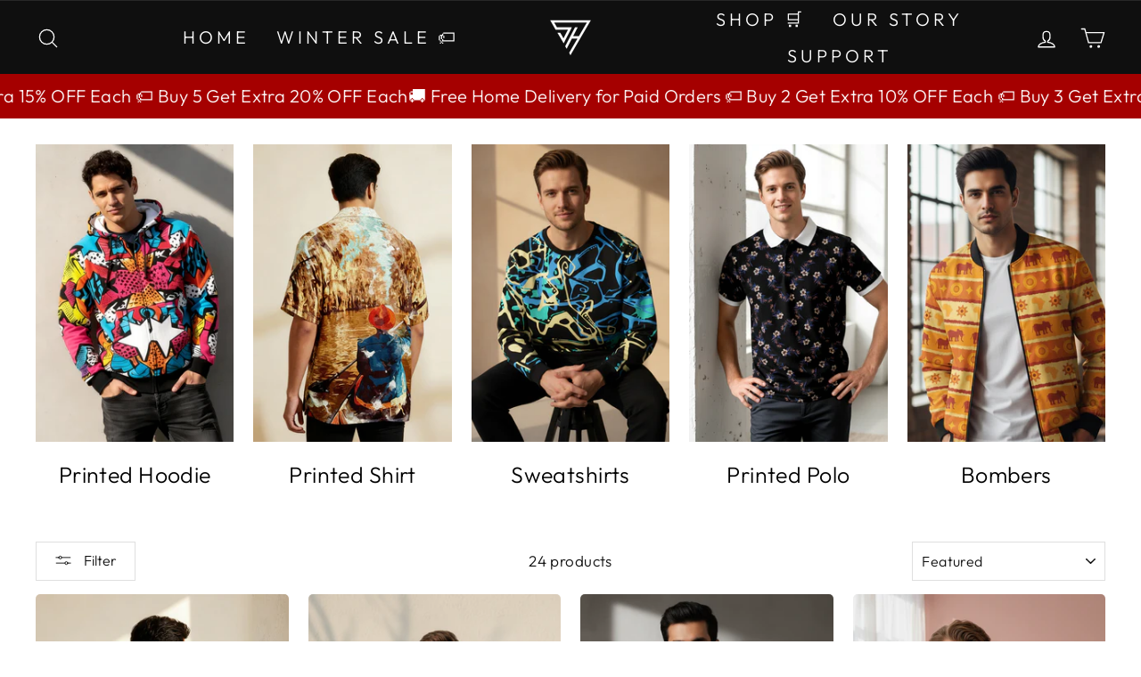

--- FILE ---
content_type: text/html; charset=utf-8
request_url: https://squirehood.com/collections/sweatshirts
body_size: 34662
content:
<!doctype html>
<html class="no-js" lang="en" dir="ltr">
<head>
	<!-- Added by AVADA SEO Suite -->
	







	<!-- /Added by AVADA SEO Suite -->
<meta name="facebook-domain-verification" content="q0tdlxsa46gsqubk7hsxlmnz3k427i" />
<meta name="facebook-domain-verification" content="6mm9wuziyt5yguya7v2j9uy0wcy4qp" />

  
  <!-- Google Tag Manager -->
<script>(function(w,d,s,l,i){w[l]=w[l]||[];w[l].push({'gtm.start':
new Date().getTime(),event:'gtm.js'});var f=d.getElementsByTagName(s)[0],
j=d.createElement(s),dl=l!='dataLayer'?'&l='+l:'';j.async=true;j.src=
'https://www.googletagmanager.com/gtm.js?id='+i+dl;f.parentNode.insertBefore(j,f);
})(window,document,'script','dataLayer','GTM-PLQVW4S');</script>
<!-- End Google Tag Manager -->

<meta name="ahrefs-site-verification" content="cbc82fdafaa78d90e3f6e5051d6541abe4b9f9348381c0e7f41ec516eb1b0bd2">

<meta name="ahrefs-site-verification" content="8c7e8035e7d6117ae3f2fa8a87aabcf76a88bdc1f63012fed9fb3ca7ff414502">

  <meta charset="utf-8">
  <meta http-equiv="X-UA-Compatible" content="IE=edge,chrome=1">
  <meta name="viewport" content="width=device-width,initial-scale=1">
  <meta name="theme-color" content="#111111">
  <link rel="canonical" href="https://squirehood.com/collections/sweatshirts">
  <link rel="preconnect" href="https://cdn.shopify.com" crossorigin>
  <link rel="preconnect" href="https://fonts.shopifycdn.com" crossorigin>
  <link rel="dns-prefetch" href="https://productreviews.shopifycdn.com">
  <link rel="dns-prefetch" href="https://ajax.googleapis.com">
  <link rel="dns-prefetch" href="https://maps.googleapis.com">
  <link rel="dns-prefetch" href="https://maps.gstatic.com"><link rel="shortcut icon" href="//squirehood.com/cdn/shop/files/Asset_1_32x32.png?v=1679053434" type="image/png" /><title>Sweatshirts
&ndash; SQUIREHOOD
</title>
<meta property="og:site_name" content="SQUIREHOOD">
  <meta property="og:url" content="https://squirehood.com/collections/sweatshirts">
  <meta property="og:title" content="Sweatshirts">
  <meta property="og:type" content="website">
  <meta property="og:description" content="SQUIREHOOD"><meta property="og:image" content="http://squirehood.com/cdn/shop/collections/sweatshirt-3.png?v=1760780660">
    <meta property="og:image:secure_url" content="https://squirehood.com/cdn/shop/collections/sweatshirt-3.png?v=1760780660">
    <meta property="og:image:width" content="1080">
    <meta property="og:image:height" content="1080"><meta name="twitter:site" content="@Squirehood11">
  <meta name="twitter:card" content="summary_large_image">
  <meta name="twitter:title" content="Sweatshirts">
  <meta name="twitter:description" content="SQUIREHOOD">
<style data-shopify>@font-face {
  font-family: "Open Sans";
  font-weight: 400;
  font-style: normal;
  font-display: swap;
  src: url("//squirehood.com/cdn/fonts/open_sans/opensans_n4.c32e4d4eca5273f6d4ee95ddf54b5bbb75fc9b61.woff2") format("woff2"),
       url("//squirehood.com/cdn/fonts/open_sans/opensans_n4.5f3406f8d94162b37bfa232b486ac93ee892406d.woff") format("woff");
}

  @font-face {
  font-family: Outfit;
  font-weight: 300;
  font-style: normal;
  font-display: swap;
  src: url("//squirehood.com/cdn/fonts/outfit/outfit_n3.8c97ae4c4fac7c2ea467a6dc784857f4de7e0e37.woff2") format("woff2"),
       url("//squirehood.com/cdn/fonts/outfit/outfit_n3.b50a189ccde91f9bceee88f207c18c09f0b62a7b.woff") format("woff");
}


  @font-face {
  font-family: Outfit;
  font-weight: 600;
  font-style: normal;
  font-display: swap;
  src: url("//squirehood.com/cdn/fonts/outfit/outfit_n6.dfcbaa80187851df2e8384061616a8eaa1702fdc.woff2") format("woff2"),
       url("//squirehood.com/cdn/fonts/outfit/outfit_n6.88384e9fc3e36038624caccb938f24ea8008a91d.woff") format("woff");
}

  
  
</style><link href="//squirehood.com/cdn/shop/t/7/assets/theme.css?v=45746654857944128011752039134" rel="stylesheet" type="text/css" media="all" />
<style data-shopify>:root {
    --typeHeaderPrimary: "Open Sans";
    --typeHeaderFallback: sans-serif;
    --typeHeaderSize: 35px;
    --typeHeaderWeight: 400;
    --typeHeaderLineHeight: 1;
    --typeHeaderSpacing: 0.0em;

    --typeBasePrimary:Outfit;
    --typeBaseFallback:sans-serif;
    --typeBaseSize: 17px;
    --typeBaseWeight: 300;
    --typeBaseSpacing: 0.025em;
    --typeBaseLineHeight: 1.3;

    --typeCollectionTitle: 17px;

    --iconWeight: 3px;
    --iconLinecaps: round;

    
      --buttonRadius: 0px;
    

    --colorGridOverlayOpacity: 0.08;
  }

  .placeholder-content {
    background-image: linear-gradient(100deg, #ffffff 40%, #f7f7f7 63%, #ffffff 79%);
  }</style><script>
    document.documentElement.className = document.documentElement.className.replace('no-js', 'js');

    window.theme = window.theme || {};
    theme.routes = {
      home: "/",
      cart: "/cart.js",
      cartPage: "/cart",
      cartAdd: "/cart/add.js",
      cartChange: "/cart/change.js",
      search: "/search",
      predictive_url: "/search/suggest"
    };
    theme.strings = {
      soldOut: "Sold Out",
      unavailable: "Unavailable",
      inStockLabel: "In stock, ready to ship",
      oneStockLabel: "Low stock - [count] item left",
      otherStockLabel: "Low stock - [count] items left",
      willNotShipUntil: "Ready to ship [date]",
      willBeInStockAfter: "Back in stock [date]",
      waitingForStock: "Inventory on the way",
      savePrice: "Save [saved_amount]",
      cartEmpty: "Your cart is currently empty.",
      cartTermsConfirmation: "You must agree with the terms and conditions of sales to check out",
      searchCollections: "Collections:",
      searchPages: "Pages:",
      searchArticles: "Articles:",
      productFrom: "from ",
      maxQuantity: "You can only have [quantity] of [title] in your cart."
    };
    theme.settings = {
      cartType: "drawer",
      isCustomerTemplate: false,
      moneyFormat: "Rs. {{amount}}",
      saveType: "percent",
      productImageSize: "portrait",
      productImageCover: true,
      predictiveSearch: false,
      predictiveSearchType: "product",
      predictiveSearchVendor: false,
      predictiveSearchPrice: false,
      quickView: false,
      themeName: 'Impulse',
      themeVersion: "7.2.0"
    };
  </script>

  

<!-- Avada Boost Sales Script -->

      


          
          
          
          
          
          
          
          
          
          <script>
            const AVADA_ENHANCEMENTS = {};
            AVADA_ENHANCEMENTS.contentProtection = false;
            AVADA_ENHANCEMENTS.hideCheckoutButon = false;
            AVADA_ENHANCEMENTS.cartSticky = false;
            AVADA_ENHANCEMENTS.multiplePixelStatus = false;
            AVADA_ENHANCEMENTS.inactiveStatus = false;
            AVADA_ENHANCEMENTS.cartButtonAnimationStatus = false;
            AVADA_ENHANCEMENTS.whatsappStatus = false;
            AVADA_ENHANCEMENTS.messengerStatus = false;
            AVADA_ENHANCEMENTS.livechatStatus = false;
          </script>



























      <script>
        const AVADA_CDT = {};
        AVADA_CDT.products = [];
        AVADA_CDT.template = "collection";
        AVADA_CDT.collections = [];
        

        const AVADA_INVQTY = {};
        

        AVADA_CDT.cartitem = 0;
        AVADA_CDT.moneyformat = `Rs. {{amount}}`;
        AVADA_CDT.cartTotalPrice = 0;
        

        window.AVADA_BADGES = window.AVADA_BADGES || {};
        window.AVADA_BADGES = [{"badgeEffect":"","showBadgeBorder":false,"badgePageType":"product","headerText":"Secure Checkout With","badgeBorderRadius":3,"collectionPageInlinePosition":"after","description":"Increase a sense of urgency and boost conversation rate on each product page. ","badgeStyle":"color","badgeList":["https:\/\/cdn1.avada.io\/boost-sales\/visa.svg","https:\/\/cdn1.avada.io\/boost-sales\/mastercard.svg","https:\/\/cdn1.avada.io\/boost-sales\/americanexpress.svg","https:\/\/cdn1.avada.io\/boost-sales\/discover.svg","https:\/\/cdn1.avada.io\/boost-sales\/paypal.svg","https:\/\/cdn1.avada.io\/boost-sales\/applepay.svg","https:\/\/cdn1.avada.io\/boost-sales\/googlepay.svg"],"cartInlinePosition":"after","isSetCustomWidthMobile":false,"homePageInlinePosition":"after","createdAt":"2024-01-06T14:43:01.815Z","badgeWidth":"full-width","showHeaderText":true,"showBadges":true,"customWidthSize":450,"cartPosition":"","shopDomain":"squirehood.myshopify.com","shopId":"lXOSFWsX9EmSXc4LbLYo","inlinePosition":"after","badgeBorderColor":"#e1e1e1","headingSize":16,"badgeCustomSize":70,"badgesSmartSelector":false,"headingColor":"#232323","textAlign":"avada-align-center","badgeSize":"small","priority":"0","collectionPagePosition":"","customWidthSizeInMobile":450,"name":"Product Pages","position":"","homePagePosition":"","status":true,"font":"default","removeBranding":true,"id":"TQGbUpHpHY3nBK8fE58M"},{"badgeEffect":"","showBadgeBorder":false,"badgePageType":"footer","headerText":"","badgeBorderRadius":3,"collectionPageInlinePosition":"after","description":"Win customers' trust from every pages by showing various trust badges at website's footer.","badgeStyle":"color","badgeList":["https:\/\/cdn1.avada.io\/boost-sales\/visa.svg","https:\/\/cdn1.avada.io\/boost-sales\/mastercard.svg","https:\/\/cdn1.avada.io\/boost-sales\/americanexpress.svg","https:\/\/cdn1.avada.io\/boost-sales\/discover.svg","https:\/\/cdn1.avada.io\/boost-sales\/paypal.svg","https:\/\/cdn1.avada.io\/boost-sales\/applepay.svg","https:\/\/cdn1.avada.io\/boost-sales\/googlepay.svg"],"cartInlinePosition":"after","isSetCustomWidthMobile":false,"homePageInlinePosition":"after","createdAt":"2024-01-06T14:43:00.614Z","badgeWidth":"full-width","showHeaderText":true,"showBadges":true,"customWidthSize":450,"cartPosition":"","shopDomain":"squirehood.myshopify.com","shopId":"lXOSFWsX9EmSXc4LbLYo","inlinePosition":"after","badgeBorderColor":"#e1e1e1","headingSize":16,"badgeCustomSize":40,"badgesSmartSelector":false,"headingColor":"#232323","textAlign":"avada-align-center","badgeSize":"custom","priority":"0","selectedPreset":"Payment 1","collectionPagePosition":"","customWidthSizeInMobile":450,"name":"Footer","position":"","homePagePosition":"","status":true,"font":"default","removeBranding":true,"id":"nz1X12zAV8DP3bnvaUTZ"}];

        window.AVADA_GENERAL_SETTINGS = window.AVADA_GENERAL_SETTINGS || {};
        window.AVADA_GENERAL_SETTINGS = null;

        window.AVADA_COUNDOWNS = window.AVADA_COUNDOWNS || {};
        window.AVADA_COUNDOWNS = [{},{},{"id":"iE7n15w3ZLnTrjL8QNro","categoryNumbWidth":30,"numbWidth":60,"countdownSmartSelector":false,"collectionPageInlinePosition":"after","stockTextSize":16,"daysText":"Days","countdownEndAction":"HIDE_COUNTDOWN","secondsText":"Seconds","saleCustomSeconds":"59","createdAt":"2024-01-06T14:42:59.421Z","txtDatePos":"txt_outside_box","numbHeight":60,"txtDateSize":16,"shopId":"lXOSFWsX9EmSXc4LbLYo","inlinePosition":"after","headingSize":30,"categoryTxtDateSize":8,"textAlign":"text-center","displayLayout":"square-countdown","categoryNumberSize":14,"priority":"0","displayType":"ALL_PRODUCT","numbBorderColor":"#cccccc","productIds":[],"collectionPagePosition":"","name":"Product Pages","numbBorderWidth":1,"manualDisplayPlacement":"after","position":"form[action='\/cart\/add']","showCountdownTimer":true,"conditions":{"type":"ALL","conditions":[{"type":"TITLE","operation":"CONTAINS","value":""}]},"timeUnits":"unit-dhms","status":true,"manualDisplayPosition":"form[action='\/cart\/add']","stockTextBefore":"Only {{stock_qty}} left in stock. Hurry up 🔥","saleCustomMinutes":"10","categoryUseDefaultSize":true,"description":"Increase urgency and boost conversions for each product page.","saleDateType":"date-custom","numbBgColor":"#ffffff","txtDateColor":"#122234","numbColor":"#122234","minutesText":"Minutes","showInventoryCountdown":true,"numbBorderRadius":0,"shopDomain":"squirehood.myshopify.com","countdownTextBottom":"","productExcludeIds":[],"headingColor":"#0985C5","stockType":"real_stock","linkText":"Hurry! sale ends in","saleCustomHours":"00","hoursText":"Hours","categoryTxtDatePos":"txt_outside_box","useDefaultSize":true,"stockTextColor":"#122234","categoryNumbHeight":30,"saleCustomDays":"00","removeBranding":true}];

        window.AVADA_STOCK_COUNTDOWNS = window.AVADA_STOCK_COUNTDOWNS || {};
        window.AVADA_STOCK_COUNTDOWNS = {};

        window.AVADA_COUNDOWNS_V2 = window.AVADA_COUNDOWNS_V2 || {};
        window.AVADA_COUNDOWNS_V2 = [];

        window.AVADA_BADGES_V2 = window.AVADA_BADGES_V2 || {};
        window.AVADA_BADGES_V2 = [{"badgeStyle":"color","useAdvanced":true,"isSetCustomWidthMobile":true,"pageShowBadgeV2":"product","showBadges":true,"showHeaderText":true,"customWidthSize":127,"badgeLink":"","shopId":"lXOSFWsX9EmSXc4LbLYo","badgeCustomSize":70,"sizeInMobile":"custom","widgetId":"AVADA-47780815","badgeSize":"custom","queryPosition":".footer__payment","size":"medium","badgeLinkType":"","name":"Trust Badges #1","badgesAlign":"avada-align-center","status":true,"createdAt":"2024-01-06T14:46:38.180Z","isFirstSave":false,"badgeWidth":"full-width","customSizeInMobile":"34","font":"Roboto","headingColor":"#232323","preset":"preset-3","customCss":"","badgeList":[{"image":"https:\/\/cdn1.avada.io\/boost-sales\/visa.svg","link":"","selected":false,"chosen":false},{"image":"https:\/\/cdn1.avada.io\/boost-sales\/mastercard-text.svg","link":"","selected":false,"chosen":false},{"image":"https:\/\/cdn1.avada.io\/boost-sales\/americanexpress.svg","link":"","selected":false,"chosen":false},{"image":"https:\/\/cdn1.avada.io\/boost-sales\/interac_1_color%201.png","link":"","selected":false,"chosen":false},{"image":"https:\/\/cdn1.avada.io\/boost-sales\/paypal.svg","link":"","selected":false,"chosen":false},{"image":"https:\/\/cdn1.avada.io\/boost-sales\/applepay.svg","link":"","selected":false,"chosen":false},{"image":"https:\/\/cdn1.avada.io\/boost-sales\/googlepay.svg","link":"","selected":false,"chosen":false}],"headerText":"Secure Payments","headingSize":18,"updatedAt":"2024-01-10T13:52:52.013Z","id":"8UCcVXJrFab71kHNLyxn"}];

        window.AVADA_INACTIVE_TAB = window.AVADA_INACTIVE_TAB || {};
        window.AVADA_INACTIVE_TAB = null;

        window.AVADA_LIVECHAT = window.AVADA_LIVECHAT || {};
        window.AVADA_LIVECHAT = null;

        window.AVADA_STICKY_ATC = window.AVADA_STICKY_ATC || {};
        window.AVADA_STICKY_ATC = null;

        window.AVADA_ATC_ANIMATION = window.AVADA_ATC_ANIMATION || {};
        window.AVADA_ATC_ANIMATION = null;

        window.AVADA_SP = window.AVADA_SP || {};
        window.AVADA_SP = {"shop":"lXOSFWsX9EmSXc4LbLYo","configuration":{"position":"bottom-left","hide_time_ago":false,"smart_hide":false,"smart_hide_time":3,"smart_hide_unit":"days","truncate_product_name":true,"display_duration":5,"first_delay":10,"pops_interval":10,"max_pops_display":20,"show_mobile":true,"mobile_position":"bottom","animation":"fadeInUp","out_animation":"fadeOutDown","with_sound":false,"display_order":"order","only_product_viewing":false,"notice_continuously":false,"custom_css":"","replay":true,"included_urls":"","excluded_urls":"","excluded_product_type":"","countries_all":true,"countries":[],"allow_show":"all","hide_close":true,"close_time":1,"close_time_unit":"days","support_rtl":false},"notifications":{"Aop7hfTTpDCuwl2SzJnl":{"settings":{"heading_text":"{{first_name}} in {{city}}, {{country}}","heading_font_weight":500,"heading_font_size":12,"content_text":"Purchased {{product_name}}","content_font_weight":800,"content_font_size":13,"background_image":"","background_color":"#FFF","heading_color":"#111","text_color":"#142A47","time_color":"#234342","with_border":false,"border_color":"#333333","border_width":1,"border_radius":20,"image_border_radius":20,"heading_decoration":null,"hover_product_decoration":null,"hover_product_color":"#122234","with_box_shadow":true,"font":"Raleway","language_code":"en","with_static_map":false,"use_dynamic_names":false,"dynamic_names":"","use_flag":false,"popup_custom_link":"","popup_custom_image":"","display_type":"popup","use_counter":false,"counter_color":"#0b4697","counter_unit_color":"#0b4697","counter_unit_plural":"views","counter_unit_single":"view","truncate_product_name":false,"allow_show":"all","included_urls":"","excluded_urls":""},"type":"order","items":[],"source":"shopify\/order"}},"removeBranding":true};

        window.AVADA_SP_V2 = window.AVADA_SP_V2 || {};
        window.AVADA_SP_V2 = [];

        window.AVADA_SETTING_SP_V2 = window.AVADA_SETTING_SP_V2 || {};
        window.AVADA_SETTING_SP_V2 = {"show_mobile":true,"countries_all":true,"display_order":"order","hide_time_ago":false,"max_pops_display":30,"first_delay":4,"custom_css":"","notice_continuously":false,"orderItems":[{"date":"2024-01-06T14:13:23.000Z","country":"India","city":"24 PARGANAS","shipping_first_name":"Saikat","product_image":"https:\/\/cdn.shopify.com\/s\/files\/1\/0723\/8618\/3448\/files\/EthnicStyleAllOverPrintedSweatshirt.jpg?v=1700823206","shipping_city":"24 PARGANAS","type":"order","product_name":"Ethnic Style All Over Printed Sweatshirt #14","product_id":8843791106328,"product_handle":"ethnic-style-all-over-printed-sweatshirt","first_name":"Saikat","shipping_country":"India","product_link":"https:\/\/squirehood.myshopify.com\/products\/ethnic-style-all-over-printed-sweatshirt"},{"date":"2024-01-06T13:49:26.000Z","country":"India","city":"Vijayawada","shipping_first_name":"Chaitanya","product_image":"https:\/\/cdn.shopify.com\/s\/files\/1\/0723\/8618\/3448\/files\/YellowPrintedRoundNeckSweatshirt.jpg?v=1700824200","shipping_city":"Vijayawada","type":"order","product_name":"Yellow Printed Round Neck Sweatshirt","product_id":8843811225880,"product_handle":"yellow-printed-round-neck-sweatshirt","first_name":"Chaitanya","shipping_country":"India","product_link":"https:\/\/squirehood.myshopify.com\/products\/yellow-printed-round-neck-sweatshirt"},{"date":"2024-01-06T13:32:49.000Z","country":"India","city":"Ahmedabad","shipping_first_name":"Daksh","product_image":"https:\/\/cdn.shopify.com\/s\/files\/1\/0723\/8618\/3448\/files\/19a.jpg?v=1703226517","shipping_city":"Ahmedabad","type":"order","product_name":"SQUIREHOOD - Printed Hoodie #0110","product_id":8884225179928,"product_handle":"squirehood-printed-hoodie-110","first_name":"Daksh","shipping_country":"India","product_link":"https:\/\/squirehood.myshopify.com\/products\/squirehood-printed-hoodie-110"},{"date":"2024-01-06T12:47:35.000Z","country":"India","city":"KANCHIPURAM","shipping_first_name":"Gautham","product_image":"https:\/\/cdn.shopify.com\/s\/files\/1\/0723\/8618\/3448\/files\/OutofmindAllOverPrintedT-Shirt.jpg?v=1696569995","shipping_city":"KANCHIPURAM","type":"order","product_name":"Out of Mind All Over Printed T-Shirt","product_id":8744209187096,"product_handle":"out-of-mind-all-over-printed-t-shirt","first_name":"Gautham","shipping_country":"India","product_link":"https:\/\/squirehood.myshopify.com\/products\/out-of-mind-all-over-printed-t-shirt"},{"date":"2024-01-06T12:40:57.000Z","country":"India","city":"DELHI","shipping_first_name":"Prakhar","product_image":"https:\/\/cdn.shopify.com\/s\/files\/1\/0723\/8618\/3448\/files\/EthnicStyleAllOverPrintedSweatshirt.jpg?v=1700823206","shipping_city":"DELHI","type":"order","product_name":"Ethnic Style All Over Printed Sweatshirt #14","product_id":8843791106328,"product_handle":"ethnic-style-all-over-printed-sweatshirt","first_name":"Prakhar","shipping_country":"India","product_link":"https:\/\/squirehood.myshopify.com\/products\/ethnic-style-all-over-printed-sweatshirt"},{"date":"2024-01-06T12:00:21.000Z","country":"India","city":"DELHI","shipping_first_name":"Zafar","product_image":"https:\/\/cdn.shopify.com\/s\/files\/1\/0723\/8618\/3448\/files\/11_7c7e20ad-fbe4-4907-8cf1-4f67d9e930e9.jpg?v=1702628708","shipping_city":"DELHI","type":"order","product_name":"SQUIREHOOD - Printed Hoodie #0107","product_id":8841698607384,"product_handle":"squirehood-mens-printed-hoodie-0107","first_name":"Zafar","shipping_country":"India","product_link":"https:\/\/squirehood.myshopify.com\/products\/squirehood-mens-printed-hoodie-0107"},{"date":"2024-01-06T12:00:21.000Z","country":"India","city":"DELHI","shipping_first_name":"Zafar","product_image":"https:\/\/cdn.shopify.com\/s\/files\/1\/0723\/8618\/3448\/files\/43_8ed07609-4a4e-4346-b399-2f32946f4bd8.jpg?v=1702468063","shipping_city":"DELHI","type":"order","product_name":"Black Basic Cotton Hoodie - #0107","product_id":8860937453848,"product_handle":"black-basic-hoodie-0107","first_name":"Zafar","shipping_country":"India","product_link":"https:\/\/squirehood.myshopify.com\/products\/black-basic-hoodie-0107"},{"date":"2024-01-06T11:44:53.000Z","country":"India","city":"GOA","shipping_first_name":"Shahid","product_image":"https:\/\/cdn.shopify.com\/s\/files\/1\/0723\/8618\/3448\/files\/7_3f5b7136-7e91-4dd8-b59e-07c4cf8cb846.jpg?v=1702628606","shipping_city":"GOA","type":"order","product_name":"SQUIREHOOD - Printed Hoodie #0109","product_id":8841703588120,"product_handle":"squirehood-mens-printed-hoodie-0109","first_name":"Shahid","shipping_country":"India","product_link":"https:\/\/squirehood.myshopify.com\/products\/squirehood-mens-printed-hoodie-0109"},{"date":"2024-01-06T11:44:27.000Z","country":"India","city":"AHMEDABAD","shipping_first_name":"Kaivalya","product_image":"https:\/\/cdn.shopify.com\/s\/files\/1\/0723\/8618\/3448\/files\/MindItAllOverPrintedT-Shirt.jpg?v=1696570107","shipping_city":"AHMEDABAD","type":"order","product_name":"Mind It All Over Printed T-Shirt","product_id":8744211382552,"product_handle":"mind-it-all-over-printed-t-shirt","first_name":"Kaivalya","shipping_country":"India","product_link":"https:\/\/squirehood.myshopify.com\/products\/mind-it-all-over-printed-t-shirt"},{"date":"2024-01-06T11:01:18.000Z","country":"India","city":"JAIPUR","shipping_first_name":"Sanskaar","product_image":"https:\/\/cdn.shopify.com\/s\/files\/1\/0723\/8618\/3448\/files\/EthnicStyleAllOverPrintedT-Shirt.jpg?v=1691229202","shipping_city":"JAIPUR","type":"order","product_name":"Ethnic Style All Over Printed T-Shirt","product_id":8504711348504,"product_handle":"ethnic-style-all-over-printed-t-shirt","first_name":"Sanskaar","shipping_country":"India","product_link":"https:\/\/squirehood.myshopify.com\/products\/ethnic-style-all-over-printed-t-shirt"},{"date":"2024-01-06T10:19:33.000Z","country":"India","city":"UDAIPUR","shipping_first_name":"Nikhil","product_image":"https:\/\/cdn.shopify.com\/s\/files\/1\/0723\/8618\/3448\/files\/EthnicStyleAllOverPrintedSweatshirt.jpg?v=1700823206","shipping_city":"UDAIPUR","type":"order","product_name":"Ethnic Style All Over Printed Sweatshirt #14","product_id":8843791106328,"product_handle":"ethnic-style-all-over-printed-sweatshirt","first_name":"Nikhil","shipping_country":"India","product_link":"https:\/\/squirehood.myshopify.com\/products\/ethnic-style-all-over-printed-sweatshirt"},{"date":"2024-01-06T09:27:05.000Z","country":"India","city":"BANGALORE","shipping_first_name":"Rajath","product_image":"https:\/\/cdn.shopify.com\/s\/files\/1\/0723\/8618\/3448\/files\/floralleefprintedt-shirt.jpg?v=1682423350","shipping_city":"BANGALORE","type":"order","product_name":"Floral Leaf printed T-Shirt","product_id":8274922406168,"product_handle":"floral-leaf-printed-t-shirt","first_name":"Rajath","shipping_country":"India","product_link":"https:\/\/squirehood.myshopify.com\/products\/floral-leaf-printed-t-shirt"},{"date":"2024-01-06T08:19:33.000Z","country":"India","city":"BANGALORE","shipping_first_name":"Surya.S","product_image":"https:\/\/cdn.shopify.com\/s\/files\/1\/0723\/8618\/3448\/files\/EthnicStyleAllOverPrintedSweatshirt.jpg?v=1700823206","shipping_city":"BANGALORE","type":"order","product_name":"Ethnic Style All Over Printed Sweatshirt #14","product_id":8843791106328,"product_handle":"ethnic-style-all-over-printed-sweatshirt","first_name":"Surya.S","shipping_country":"India","product_link":"https:\/\/squirehood.myshopify.com\/products\/ethnic-style-all-over-printed-sweatshirt"},{"date":"2024-01-06T07:57:56.000Z","country":"India","city":"MALAPPURAM","shipping_first_name":"Fayiz","product_image":"https:\/\/cdn.shopify.com\/s\/files\/1\/0723\/8618\/3448\/files\/OutofmindAllOverPrintedT-Shirt.jpg?v=1696569995","shipping_city":"MALAPPURAM","type":"order","product_name":"Out of Mind All Over Printed T-Shirt","product_id":8744209187096,"product_handle":"out-of-mind-all-over-printed-t-shirt","first_name":"Fayiz","shipping_country":"India","product_link":"https:\/\/squirehood.myshopify.com\/products\/out-of-mind-all-over-printed-t-shirt"},{"date":"2024-01-06T07:45:36.000Z","country":"India","city":"THRISSUR","shipping_first_name":"KARTHIK","product_image":"https:\/\/cdn.shopify.com\/s\/files\/1\/0723\/8618\/3448\/files\/ClassicBlueAllOverPrintedT-Shirt.jpg?v=1682423268","shipping_city":"THRISSUR","type":"order","product_name":"Classic Blue All Over Printed T-Shirt","product_id":8274921718040,"product_handle":"classic-blue-all-over-printed-t-shirt","first_name":"KARTHIK","shipping_country":"India","product_link":"https:\/\/squirehood.myshopify.com\/products\/classic-blue-all-over-printed-t-shirt"},{"date":"2024-01-06T07:39:33.000Z","country":"India","city":"GOA","shipping_first_name":"Brijesh","product_image":"https:\/\/cdn.shopify.com\/s\/files\/1\/0723\/8618\/3448\/files\/EthnicStyleAllOverPrintedSweatshirt.jpg?v=1700823206","shipping_city":"GOA","type":"order","product_name":"Ethnic Style All Over Printed Sweatshirt #14","product_id":8843791106328,"product_handle":"ethnic-style-all-over-printed-sweatshirt","first_name":"Brijesh","shipping_country":"India","product_link":"https:\/\/squirehood.myshopify.com\/products\/ethnic-style-all-over-printed-sweatshirt"},{"date":"2024-01-06T07:25:43.000Z","country":"India","city":"VALSAD","shipping_first_name":"Akshay","product_image":"https:\/\/cdn.shopify.com\/s\/files\/1\/0723\/8618\/3448\/files\/4_149b6be7-cd85-4856-b231-c567897d4229.jpg?v=1702628489","shipping_city":"VALSAD","type":"order","product_name":"SQUIREHOOD - Printed Hoodie #0101","product_id":8840609759512,"product_handle":"squirehood-mens-printed-hoodie-0101","first_name":"Akshay","shipping_country":"India","product_link":"https:\/\/squirehood.myshopify.com\/products\/squirehood-mens-printed-hoodie-0101"},{"date":"2024-01-06T06:27:00.000Z","country":"India","city":"HOOGHLY","shipping_first_name":"Angshuman","product_image":"https:\/\/cdn.shopify.com\/s\/files\/1\/0723\/8618\/3448\/files\/YellowPrintedRoundNeckSweatshirt.jpg?v=1700824200","shipping_city":"HOOGHLY","type":"order","product_name":"Yellow Printed Round Neck Sweatshirt","product_id":8843811225880,"product_handle":"yellow-printed-round-neck-sweatshirt","first_name":"Angshuman","shipping_country":"India","product_link":"https:\/\/squirehood.myshopify.com\/products\/yellow-printed-round-neck-sweatshirt"},{"date":"2024-01-06T06:13:44.000Z","country":"India","city":"KANYAKUMARI","shipping_first_name":"Aman","product_image":"https:\/\/cdn.shopify.com\/s\/files\/1\/0723\/8618\/3448\/files\/20a_502e2ec3-7158-4f46-86c6-64b647d38410.jpg?v=1703226752","shipping_city":"KANYAKUMARI","type":"order","product_name":"SQUIREHOOD - Printed Hoodie #0111","product_id":8884228063512,"product_handle":"squirehood-printed-hoodie-0111","first_name":"Aman","shipping_country":"India","product_link":"https:\/\/squirehood.myshopify.com\/products\/squirehood-printed-hoodie-0111"},{"date":"2024-01-06T06:10:38.000Z","country":"India","city":"ERNAKULAM","shipping_first_name":"Prakash","product_image":"https:\/\/cdn.shopify.com\/s\/files\/1\/0723\/8618\/3448\/files\/EthnicStyleAllOverPrintedT-Shirt.jpg?v=1691229202","shipping_city":"ERNAKULAM","type":"order","product_name":"Ethnic Style All Over Printed T-Shirt","product_id":8504711348504,"product_handle":"ethnic-style-all-over-printed-t-shirt","first_name":"Prakash","shipping_country":"India","product_link":"https:\/\/squirehood.myshopify.com\/products\/ethnic-style-all-over-printed-t-shirt"},{"date":"2024-01-06T06:03:18.000Z","country":"India","city":"CHENNAI","shipping_first_name":"Giripal","product_image":"https:\/\/cdn.shopify.com\/s\/files\/1\/0723\/8618\/3448\/files\/EthnicStyleAllOverPrintedT-Shirt.jpg?v=1691229202","shipping_city":"CHENNAI","type":"order","product_name":"Ethnic Style All Over Printed T-Shirt","product_id":8504711348504,"product_handle":"ethnic-style-all-over-printed-t-shirt","first_name":"Giripal","shipping_country":"India","product_link":"https:\/\/squirehood.myshopify.com\/products\/ethnic-style-all-over-printed-t-shirt"},{"date":"2024-01-06T06:03:18.000Z","country":"India","city":"CHENNAI","shipping_first_name":"Giripal","product_image":"https:\/\/cdn.shopify.com\/s\/files\/1\/0723\/8618\/3448\/files\/PlayingCardsRedBlackPrintedT-Shirt.jpg?v=1682422258","shipping_city":"CHENNAI","type":"order","product_name":"Playing Cards Red Black Printed T-Shirt","product_id":8274913231128,"product_handle":"playing-cards-red-black-printed-t-shirt","first_name":"Giripal","shipping_country":"India","product_link":"https:\/\/squirehood.myshopify.com\/products\/playing-cards-red-black-printed-t-shirt"},{"date":"2024-01-06T05:46:09.000Z","country":"India","city":"GUWAHATI","shipping_first_name":"Souvik","product_image":"https:\/\/cdn.shopify.com\/s\/files\/1\/0723\/8618\/3448\/files\/EthnicStyleAllOverPrintedSweatshirt.jpg?v=1700823206","shipping_city":"GUWAHATI","type":"order","product_name":"Ethnic Style All Over Printed Sweatshirt #14","product_id":8843791106328,"product_handle":"ethnic-style-all-over-printed-sweatshirt","first_name":"Souvik","shipping_country":"India","product_link":"https:\/\/squirehood.myshopify.com\/products\/ethnic-style-all-over-printed-sweatshirt"},{"date":"2024-01-06T05:00:43.000Z","country":"India","city":"UDAIPUR","shipping_first_name":"Shubham","product_image":"https:\/\/cdn.shopify.com\/s\/files\/1\/0723\/8618\/3448\/files\/19a.jpg?v=1703226517","shipping_city":"UDAIPUR","type":"order","product_name":"SQUIREHOOD - Printed Hoodie #0110","product_id":8884225179928,"product_handle":"squirehood-printed-hoodie-110","first_name":"Shubham","shipping_country":"India","product_link":"https:\/\/squirehood.myshopify.com\/products\/squirehood-printed-hoodie-110"},{"date":"2024-01-06T04:43:40.000Z","country":"India","city":"RAIGARH(MH)","shipping_first_name":"Fahad","product_image":"https:\/\/cdn.shopify.com\/s\/files\/1\/0723\/8618\/3448\/files\/OutofmindAllOverPrintedT-Shirt.jpg?v=1696569995","shipping_city":"RAIGARH(MH)","type":"order","product_name":"Out of Mind All Over Printed T-Shirt","product_id":8744209187096,"product_handle":"out-of-mind-all-over-printed-t-shirt","first_name":"Fahad","shipping_country":"India","product_link":"https:\/\/squirehood.myshopify.com\/products\/out-of-mind-all-over-printed-t-shirt"},{"date":"2024-01-06T04:06:35.000Z","country":"India","city":"BHARATPUR","shipping_first_name":"Harendra","product_image":"https:\/\/cdn.shopify.com\/s\/files\/1\/0723\/8618\/3448\/files\/19a.jpg?v=1703226517","shipping_city":"BHARATPUR","type":"order","product_name":"SQUIREHOOD - Printed Hoodie #0110","product_id":8884225179928,"product_handle":"squirehood-printed-hoodie-110","first_name":"Harendra","shipping_country":"India","product_link":"https:\/\/squirehood.myshopify.com\/products\/squirehood-printed-hoodie-110"},{"date":"2024-01-05T23:34:32.000Z","country":"India","city":"LUCKNOW","shipping_first_name":"BILAL","product_image":"https:\/\/cdn.shopify.com\/s\/files\/1\/0723\/8618\/3448\/files\/5_4eb1fa70-8986-4a86-bf60-cd9087594634.jpg?v=1702628528","shipping_city":"LUCKNOW","type":"order","product_name":"SQUIREHOOD - Printed Hoodie #0106","product_id":8841695658264,"product_handle":"squirehood-mens-printed-hoodie-0106","first_name":"BILAL","shipping_country":"India","product_link":"https:\/\/squirehood.myshopify.com\/products\/squirehood-mens-printed-hoodie-0106"},{"date":"2024-01-05T23:28:04.000Z","country":"India","city":"LUCKNOW","shipping_first_name":"BILAL","product_image":"https:\/\/cdn.shopify.com\/s\/files\/1\/0723\/8618\/3448\/files\/22a_2f215dc0-8a94-4f40-abc9-c5fce97346fc.jpg?v=1703226986","shipping_city":"LUCKNOW","type":"order","product_name":"SQUIREHOOD - Printed Hoodie #0113","product_id":8884230586648,"product_handle":"squirehood-printed-hoodie-0113","first_name":"BILAL","shipping_country":"India","product_link":"https:\/\/squirehood.myshopify.com\/products\/squirehood-printed-hoodie-0113"},{"date":"2024-01-05T19:00:17.000Z","country":"India","city":"RANCHI","shipping_first_name":"Hritik","product_image":"https:\/\/cdn.shopify.com\/s\/files\/1\/0723\/8618\/3448\/files\/7_3f5b7136-7e91-4dd8-b59e-07c4cf8cb846.jpg?v=1702628606","shipping_city":"RANCHI","type":"order","product_name":"SQUIREHOOD - Printed Hoodie #0109","product_id":8841703588120,"product_handle":"squirehood-mens-printed-hoodie-0109","first_name":"Hritik","shipping_country":"India","product_link":"https:\/\/squirehood.myshopify.com\/products\/squirehood-mens-printed-hoodie-0109"},{"date":"2024-01-05T18:57:37.000Z","country":"India","city":"RANCHI","shipping_first_name":"Hritik","product_image":"https:\/\/cdn.shopify.com\/s\/files\/1\/0723\/8618\/3448\/files\/OutofmindAllOverPrintedT-Shirt.jpg?v=1696569995","shipping_city":"RANCHI","type":"order","product_name":"Out of Mind All Over Printed T-Shirt","product_id":8744209187096,"product_handle":"out-of-mind-all-over-printed-t-shirt","first_name":"Hritik","shipping_country":"India","product_link":"https:\/\/squirehood.myshopify.com\/products\/out-of-mind-all-over-printed-t-shirt"}],"hide_close":true,"createdAt":"2024-01-06T14:43:01.604Z","excluded_product_type":"","display_duration":4,"support_rtl":false,"only_product_viewing":false,"shopId":"lXOSFWsX9EmSXc4LbLYo","close_time_unit":"days","out_animation":"fadeOutDown","included_urls":"","pops_interval":4,"countries":[],"replay":true,"close_time":1,"smart_hide_unit":"hours","mobile_position":"bottom","smart_hide":false,"animation":"fadeInUp","smart_hide_time":4,"truncate_product_name":true,"excluded_urls":"","allow_show":"all","position":"bottom-left","with_sound":false,"font":"Raleway","id":"izVOX5cCIWb6G00TrkGf"};

        window.AVADA_BS_EMBED = window.AVADA_BS_EMBED || {};
        window.AVADA_BS_EMBED.isSupportThemeOS = true
        window.AVADA_BS_EMBED.dupTrustBadge = false

        window.AVADA_BS_VERSION = window.AVADA_BS_VERSION || {};
        window.AVADA_BS_VERSION = { BSVersion : 'AVADA-BS-1.0.3'}

        window.AVADA_BS_FSB = window.AVADA_BS_FSB || {};
        window.AVADA_BS_FSB = {
          bars: [],
          cart: 0,
          compatible: {
            langify: ''
          }
        };

        window.AVADA_BADGE_CART_DRAWER = window.AVADA_BADGE_CART_DRAWER || {};
        window.AVADA_BADGE_CART_DRAWER = {id : 'null'};
      </script>
<!-- /Avada Boost Sales Script -->

<script>window.performance && window.performance.mark && window.performance.mark('shopify.content_for_header.start');</script><meta id="shopify-digital-wallet" name="shopify-digital-wallet" content="/72386183448/digital_wallets/dialog">
<link rel="alternate" type="application/atom+xml" title="Feed" href="/collections/sweatshirts.atom" />
<link rel="alternate" type="application/json+oembed" href="https://squirehood.com/collections/sweatshirts.oembed">
<script async="async" src="/checkouts/internal/preloads.js?locale=en-IN"></script>
<script id="shopify-features" type="application/json">{"accessToken":"8a655d58f4865e509393dc51038ed363","betas":["rich-media-storefront-analytics"],"domain":"squirehood.com","predictiveSearch":true,"shopId":72386183448,"locale":"en"}</script>
<script>var Shopify = Shopify || {};
Shopify.shop = "squirehood.myshopify.com";
Shopify.locale = "en";
Shopify.currency = {"active":"INR","rate":"1.0"};
Shopify.country = "IN";
Shopify.theme = {"name":"Copy of Impulse (1Checkout)- Magic","id":178447515928,"schema_name":"Impulse","schema_version":"7.2.0","theme_store_id":857,"role":"main"};
Shopify.theme.handle = "null";
Shopify.theme.style = {"id":null,"handle":null};
Shopify.cdnHost = "squirehood.com/cdn";
Shopify.routes = Shopify.routes || {};
Shopify.routes.root = "/";</script>
<script type="module">!function(o){(o.Shopify=o.Shopify||{}).modules=!0}(window);</script>
<script>!function(o){function n(){var o=[];function n(){o.push(Array.prototype.slice.apply(arguments))}return n.q=o,n}var t=o.Shopify=o.Shopify||{};t.loadFeatures=n(),t.autoloadFeatures=n()}(window);</script>
<script id="shop-js-analytics" type="application/json">{"pageType":"collection"}</script>
<script defer="defer" async type="module" src="//squirehood.com/cdn/shopifycloud/shop-js/modules/v2/client.init-shop-cart-sync_C5BV16lS.en.esm.js"></script>
<script defer="defer" async type="module" src="//squirehood.com/cdn/shopifycloud/shop-js/modules/v2/chunk.common_CygWptCX.esm.js"></script>
<script type="module">
  await import("//squirehood.com/cdn/shopifycloud/shop-js/modules/v2/client.init-shop-cart-sync_C5BV16lS.en.esm.js");
await import("//squirehood.com/cdn/shopifycloud/shop-js/modules/v2/chunk.common_CygWptCX.esm.js");

  window.Shopify.SignInWithShop?.initShopCartSync?.({"fedCMEnabled":true,"windoidEnabled":true});

</script>
<script>(function() {
  var isLoaded = false;
  function asyncLoad() {
    if (isLoaded) return;
    isLoaded = true;
    var urls = ["https:\/\/atlantis.live.zoko.io\/scripts\/main.js?v=v2\u0026shop=squirehood.myshopify.com"];
    for (var i = 0; i < urls.length; i++) {
      var s = document.createElement('script');
      s.type = 'text/javascript';
      s.async = true;
      s.src = urls[i];
      var x = document.getElementsByTagName('script')[0];
      x.parentNode.insertBefore(s, x);
    }
  };
  if(window.attachEvent) {
    window.attachEvent('onload', asyncLoad);
  } else {
    window.addEventListener('load', asyncLoad, false);
  }
})();</script>
<script id="__st">var __st={"a":72386183448,"offset":19800,"reqid":"9db222c2-80b8-42db-a575-4254f584ec8b-1768704260","pageurl":"squirehood.com\/collections\/sweatshirts","u":"aed7d5b1c2ee","p":"collection","rtyp":"collection","rid":457139945752};</script>
<script>window.ShopifyPaypalV4VisibilityTracking = true;</script>
<script id="captcha-bootstrap">!function(){'use strict';const t='contact',e='account',n='new_comment',o=[[t,t],['blogs',n],['comments',n],[t,'customer']],c=[[e,'customer_login'],[e,'guest_login'],[e,'recover_customer_password'],[e,'create_customer']],r=t=>t.map((([t,e])=>`form[action*='/${t}']:not([data-nocaptcha='true']) input[name='form_type'][value='${e}']`)).join(','),a=t=>()=>t?[...document.querySelectorAll(t)].map((t=>t.form)):[];function s(){const t=[...o],e=r(t);return a(e)}const i='password',u='form_key',d=['recaptcha-v3-token','g-recaptcha-response','h-captcha-response',i],f=()=>{try{return window.sessionStorage}catch{return}},m='__shopify_v',_=t=>t.elements[u];function p(t,e,n=!1){try{const o=window.sessionStorage,c=JSON.parse(o.getItem(e)),{data:r}=function(t){const{data:e,action:n}=t;return t[m]||n?{data:e,action:n}:{data:t,action:n}}(c);for(const[e,n]of Object.entries(r))t.elements[e]&&(t.elements[e].value=n);n&&o.removeItem(e)}catch(o){console.error('form repopulation failed',{error:o})}}const l='form_type',E='cptcha';function T(t){t.dataset[E]=!0}const w=window,h=w.document,L='Shopify',v='ce_forms',y='captcha';let A=!1;((t,e)=>{const n=(g='f06e6c50-85a8-45c8-87d0-21a2b65856fe',I='https://cdn.shopify.com/shopifycloud/storefront-forms-hcaptcha/ce_storefront_forms_captcha_hcaptcha.v1.5.2.iife.js',D={infoText:'Protected by hCaptcha',privacyText:'Privacy',termsText:'Terms'},(t,e,n)=>{const o=w[L][v],c=o.bindForm;if(c)return c(t,g,e,D).then(n);var r;o.q.push([[t,g,e,D],n]),r=I,A||(h.body.append(Object.assign(h.createElement('script'),{id:'captcha-provider',async:!0,src:r})),A=!0)});var g,I,D;w[L]=w[L]||{},w[L][v]=w[L][v]||{},w[L][v].q=[],w[L][y]=w[L][y]||{},w[L][y].protect=function(t,e){n(t,void 0,e),T(t)},Object.freeze(w[L][y]),function(t,e,n,w,h,L){const[v,y,A,g]=function(t,e,n){const i=e?o:[],u=t?c:[],d=[...i,...u],f=r(d),m=r(i),_=r(d.filter((([t,e])=>n.includes(e))));return[a(f),a(m),a(_),s()]}(w,h,L),I=t=>{const e=t.target;return e instanceof HTMLFormElement?e:e&&e.form},D=t=>v().includes(t);t.addEventListener('submit',(t=>{const e=I(t);if(!e)return;const n=D(e)&&!e.dataset.hcaptchaBound&&!e.dataset.recaptchaBound,o=_(e),c=g().includes(e)&&(!o||!o.value);(n||c)&&t.preventDefault(),c&&!n&&(function(t){try{if(!f())return;!function(t){const e=f();if(!e)return;const n=_(t);if(!n)return;const o=n.value;o&&e.removeItem(o)}(t);const e=Array.from(Array(32),(()=>Math.random().toString(36)[2])).join('');!function(t,e){_(t)||t.append(Object.assign(document.createElement('input'),{type:'hidden',name:u})),t.elements[u].value=e}(t,e),function(t,e){const n=f();if(!n)return;const o=[...t.querySelectorAll(`input[type='${i}']`)].map((({name:t})=>t)),c=[...d,...o],r={};for(const[a,s]of new FormData(t).entries())c.includes(a)||(r[a]=s);n.setItem(e,JSON.stringify({[m]:1,action:t.action,data:r}))}(t,e)}catch(e){console.error('failed to persist form',e)}}(e),e.submit())}));const S=(t,e)=>{t&&!t.dataset[E]&&(n(t,e.some((e=>e===t))),T(t))};for(const o of['focusin','change'])t.addEventListener(o,(t=>{const e=I(t);D(e)&&S(e,y())}));const B=e.get('form_key'),M=e.get(l),P=B&&M;t.addEventListener('DOMContentLoaded',(()=>{const t=y();if(P)for(const e of t)e.elements[l].value===M&&p(e,B);[...new Set([...A(),...v().filter((t=>'true'===t.dataset.shopifyCaptcha))])].forEach((e=>S(e,t)))}))}(h,new URLSearchParams(w.location.search),n,t,e,['guest_login'])})(!0,!0)}();</script>
<script integrity="sha256-4kQ18oKyAcykRKYeNunJcIwy7WH5gtpwJnB7kiuLZ1E=" data-source-attribution="shopify.loadfeatures" defer="defer" src="//squirehood.com/cdn/shopifycloud/storefront/assets/storefront/load_feature-a0a9edcb.js" crossorigin="anonymous"></script>
<script data-source-attribution="shopify.dynamic_checkout.dynamic.init">var Shopify=Shopify||{};Shopify.PaymentButton=Shopify.PaymentButton||{isStorefrontPortableWallets:!0,init:function(){window.Shopify.PaymentButton.init=function(){};var t=document.createElement("script");t.src="https://squirehood.com/cdn/shopifycloud/portable-wallets/latest/portable-wallets.en.js",t.type="module",document.head.appendChild(t)}};
</script>
<script data-source-attribution="shopify.dynamic_checkout.buyer_consent">
  function portableWalletsHideBuyerConsent(e){var t=document.getElementById("shopify-buyer-consent"),n=document.getElementById("shopify-subscription-policy-button");t&&n&&(t.classList.add("hidden"),t.setAttribute("aria-hidden","true"),n.removeEventListener("click",e))}function portableWalletsShowBuyerConsent(e){var t=document.getElementById("shopify-buyer-consent"),n=document.getElementById("shopify-subscription-policy-button");t&&n&&(t.classList.remove("hidden"),t.removeAttribute("aria-hidden"),n.addEventListener("click",e))}window.Shopify?.PaymentButton&&(window.Shopify.PaymentButton.hideBuyerConsent=portableWalletsHideBuyerConsent,window.Shopify.PaymentButton.showBuyerConsent=portableWalletsShowBuyerConsent);
</script>
<script data-source-attribution="shopify.dynamic_checkout.cart.bootstrap">document.addEventListener("DOMContentLoaded",(function(){function t(){return document.querySelector("shopify-accelerated-checkout-cart, shopify-accelerated-checkout")}if(t())Shopify.PaymentButton.init();else{new MutationObserver((function(e,n){t()&&(Shopify.PaymentButton.init(),n.disconnect())})).observe(document.body,{childList:!0,subtree:!0})}}));
</script>

<script>window.performance && window.performance.mark && window.performance.mark('shopify.content_for_header.end');</script>

  <script src="//squirehood.com/cdn/shop/t/7/assets/vendor-scripts-v11.js" defer="defer"></script><script src="//squirehood.com/cdn/shop/t/7/assets/theme.js?v=95933296080004794351752039109" defer="defer"></script>

  <meta name="ahrefs-site-verification" content="2292684f124f46f03e11483048306daabd8df39430773cf774cdc200166bcc4b">

	
	
	<script type="text/javascript">
    (function(c,l,a,r,i,t,y){
        c[a]=c[a]||function(){(c[a].q=c[a].q||[]).push(arguments)};
        t=l.createElement(r);t.async=1;t.src="https://www.clarity.ms/tag/"+i;
        y=l.getElementsByTagName(r)[0];y.parentNode.insertBefore(t,y);
    })(window, document, "clarity", "script", "ukv27pb089");
</script>
	
	
	
	
	<link href="https://monorail-edge.shopifysvc.com" rel="dns-prefetch">
<script>(function(){if ("sendBeacon" in navigator && "performance" in window) {try {var session_token_from_headers = performance.getEntriesByType('navigation')[0].serverTiming.find(x => x.name == '_s').description;} catch {var session_token_from_headers = undefined;}var session_cookie_matches = document.cookie.match(/_shopify_s=([^;]*)/);var session_token_from_cookie = session_cookie_matches && session_cookie_matches.length === 2 ? session_cookie_matches[1] : "";var session_token = session_token_from_headers || session_token_from_cookie || "";function handle_abandonment_event(e) {var entries = performance.getEntries().filter(function(entry) {return /monorail-edge.shopifysvc.com/.test(entry.name);});if (!window.abandonment_tracked && entries.length === 0) {window.abandonment_tracked = true;var currentMs = Date.now();var navigation_start = performance.timing.navigationStart;var payload = {shop_id: 72386183448,url: window.location.href,navigation_start,duration: currentMs - navigation_start,session_token,page_type: "collection"};window.navigator.sendBeacon("https://monorail-edge.shopifysvc.com/v1/produce", JSON.stringify({schema_id: "online_store_buyer_site_abandonment/1.1",payload: payload,metadata: {event_created_at_ms: currentMs,event_sent_at_ms: currentMs}}));}}window.addEventListener('pagehide', handle_abandonment_event);}}());</script>
<script id="web-pixels-manager-setup">(function e(e,d,r,n,o){if(void 0===o&&(o={}),!Boolean(null===(a=null===(i=window.Shopify)||void 0===i?void 0:i.analytics)||void 0===a?void 0:a.replayQueue)){var i,a;window.Shopify=window.Shopify||{};var t=window.Shopify;t.analytics=t.analytics||{};var s=t.analytics;s.replayQueue=[],s.publish=function(e,d,r){return s.replayQueue.push([e,d,r]),!0};try{self.performance.mark("wpm:start")}catch(e){}var l=function(){var e={modern:/Edge?\/(1{2}[4-9]|1[2-9]\d|[2-9]\d{2}|\d{4,})\.\d+(\.\d+|)|Firefox\/(1{2}[4-9]|1[2-9]\d|[2-9]\d{2}|\d{4,})\.\d+(\.\d+|)|Chrom(ium|e)\/(9{2}|\d{3,})\.\d+(\.\d+|)|(Maci|X1{2}).+ Version\/(15\.\d+|(1[6-9]|[2-9]\d|\d{3,})\.\d+)([,.]\d+|)( \(\w+\)|)( Mobile\/\w+|) Safari\/|Chrome.+OPR\/(9{2}|\d{3,})\.\d+\.\d+|(CPU[ +]OS|iPhone[ +]OS|CPU[ +]iPhone|CPU IPhone OS|CPU iPad OS)[ +]+(15[._]\d+|(1[6-9]|[2-9]\d|\d{3,})[._]\d+)([._]\d+|)|Android:?[ /-](13[3-9]|1[4-9]\d|[2-9]\d{2}|\d{4,})(\.\d+|)(\.\d+|)|Android.+Firefox\/(13[5-9]|1[4-9]\d|[2-9]\d{2}|\d{4,})\.\d+(\.\d+|)|Android.+Chrom(ium|e)\/(13[3-9]|1[4-9]\d|[2-9]\d{2}|\d{4,})\.\d+(\.\d+|)|SamsungBrowser\/([2-9]\d|\d{3,})\.\d+/,legacy:/Edge?\/(1[6-9]|[2-9]\d|\d{3,})\.\d+(\.\d+|)|Firefox\/(5[4-9]|[6-9]\d|\d{3,})\.\d+(\.\d+|)|Chrom(ium|e)\/(5[1-9]|[6-9]\d|\d{3,})\.\d+(\.\d+|)([\d.]+$|.*Safari\/(?![\d.]+ Edge\/[\d.]+$))|(Maci|X1{2}).+ Version\/(10\.\d+|(1[1-9]|[2-9]\d|\d{3,})\.\d+)([,.]\d+|)( \(\w+\)|)( Mobile\/\w+|) Safari\/|Chrome.+OPR\/(3[89]|[4-9]\d|\d{3,})\.\d+\.\d+|(CPU[ +]OS|iPhone[ +]OS|CPU[ +]iPhone|CPU IPhone OS|CPU iPad OS)[ +]+(10[._]\d+|(1[1-9]|[2-9]\d|\d{3,})[._]\d+)([._]\d+|)|Android:?[ /-](13[3-9]|1[4-9]\d|[2-9]\d{2}|\d{4,})(\.\d+|)(\.\d+|)|Mobile Safari.+OPR\/([89]\d|\d{3,})\.\d+\.\d+|Android.+Firefox\/(13[5-9]|1[4-9]\d|[2-9]\d{2}|\d{4,})\.\d+(\.\d+|)|Android.+Chrom(ium|e)\/(13[3-9]|1[4-9]\d|[2-9]\d{2}|\d{4,})\.\d+(\.\d+|)|Android.+(UC? ?Browser|UCWEB|U3)[ /]?(15\.([5-9]|\d{2,})|(1[6-9]|[2-9]\d|\d{3,})\.\d+)\.\d+|SamsungBrowser\/(5\.\d+|([6-9]|\d{2,})\.\d+)|Android.+MQ{2}Browser\/(14(\.(9|\d{2,})|)|(1[5-9]|[2-9]\d|\d{3,})(\.\d+|))(\.\d+|)|K[Aa][Ii]OS\/(3\.\d+|([4-9]|\d{2,})\.\d+)(\.\d+|)/},d=e.modern,r=e.legacy,n=navigator.userAgent;return n.match(d)?"modern":n.match(r)?"legacy":"unknown"}(),u="modern"===l?"modern":"legacy",c=(null!=n?n:{modern:"",legacy:""})[u],f=function(e){return[e.baseUrl,"/wpm","/b",e.hashVersion,"modern"===e.buildTarget?"m":"l",".js"].join("")}({baseUrl:d,hashVersion:r,buildTarget:u}),m=function(e){var d=e.version,r=e.bundleTarget,n=e.surface,o=e.pageUrl,i=e.monorailEndpoint;return{emit:function(e){var a=e.status,t=e.errorMsg,s=(new Date).getTime(),l=JSON.stringify({metadata:{event_sent_at_ms:s},events:[{schema_id:"web_pixels_manager_load/3.1",payload:{version:d,bundle_target:r,page_url:o,status:a,surface:n,error_msg:t},metadata:{event_created_at_ms:s}}]});if(!i)return console&&console.warn&&console.warn("[Web Pixels Manager] No Monorail endpoint provided, skipping logging."),!1;try{return self.navigator.sendBeacon.bind(self.navigator)(i,l)}catch(e){}var u=new XMLHttpRequest;try{return u.open("POST",i,!0),u.setRequestHeader("Content-Type","text/plain"),u.send(l),!0}catch(e){return console&&console.warn&&console.warn("[Web Pixels Manager] Got an unhandled error while logging to Monorail."),!1}}}}({version:r,bundleTarget:l,surface:e.surface,pageUrl:self.location.href,monorailEndpoint:e.monorailEndpoint});try{o.browserTarget=l,function(e){var d=e.src,r=e.async,n=void 0===r||r,o=e.onload,i=e.onerror,a=e.sri,t=e.scriptDataAttributes,s=void 0===t?{}:t,l=document.createElement("script"),u=document.querySelector("head"),c=document.querySelector("body");if(l.async=n,l.src=d,a&&(l.integrity=a,l.crossOrigin="anonymous"),s)for(var f in s)if(Object.prototype.hasOwnProperty.call(s,f))try{l.dataset[f]=s[f]}catch(e){}if(o&&l.addEventListener("load",o),i&&l.addEventListener("error",i),u)u.appendChild(l);else{if(!c)throw new Error("Did not find a head or body element to append the script");c.appendChild(l)}}({src:f,async:!0,onload:function(){if(!function(){var e,d;return Boolean(null===(d=null===(e=window.Shopify)||void 0===e?void 0:e.analytics)||void 0===d?void 0:d.initialized)}()){var d=window.webPixelsManager.init(e)||void 0;if(d){var r=window.Shopify.analytics;r.replayQueue.forEach((function(e){var r=e[0],n=e[1],o=e[2];d.publishCustomEvent(r,n,o)})),r.replayQueue=[],r.publish=d.publishCustomEvent,r.visitor=d.visitor,r.initialized=!0}}},onerror:function(){return m.emit({status:"failed",errorMsg:"".concat(f," has failed to load")})},sri:function(e){var d=/^sha384-[A-Za-z0-9+/=]+$/;return"string"==typeof e&&d.test(e)}(c)?c:"",scriptDataAttributes:o}),m.emit({status:"loading"})}catch(e){m.emit({status:"failed",errorMsg:(null==e?void 0:e.message)||"Unknown error"})}}})({shopId: 72386183448,storefrontBaseUrl: "https://squirehood.com",extensionsBaseUrl: "https://extensions.shopifycdn.com/cdn/shopifycloud/web-pixels-manager",monorailEndpoint: "https://monorail-edge.shopifysvc.com/unstable/produce_batch",surface: "storefront-renderer",enabledBetaFlags: ["2dca8a86"],webPixelsConfigList: [{"id":"1187971352","configuration":"{\"pixel_id\":\"222701787130826\",\"pixel_type\":\"facebook_pixel\"}","eventPayloadVersion":"v1","runtimeContext":"OPEN","scriptVersion":"ca16bc87fe92b6042fbaa3acc2fbdaa6","type":"APP","apiClientId":2329312,"privacyPurposes":["ANALYTICS","MARKETING","SALE_OF_DATA"],"dataSharingAdjustments":{"protectedCustomerApprovalScopes":["read_customer_address","read_customer_email","read_customer_name","read_customer_personal_data","read_customer_phone"]}},{"id":"shopify-app-pixel","configuration":"{}","eventPayloadVersion":"v1","runtimeContext":"STRICT","scriptVersion":"0450","apiClientId":"shopify-pixel","type":"APP","privacyPurposes":["ANALYTICS","MARKETING"]},{"id":"shopify-custom-pixel","eventPayloadVersion":"v1","runtimeContext":"LAX","scriptVersion":"0450","apiClientId":"shopify-pixel","type":"CUSTOM","privacyPurposes":["ANALYTICS","MARKETING"]}],isMerchantRequest: false,initData: {"shop":{"name":"SQUIREHOOD","paymentSettings":{"currencyCode":"INR"},"myshopifyDomain":"squirehood.myshopify.com","countryCode":"IN","storefrontUrl":"https:\/\/squirehood.com"},"customer":null,"cart":null,"checkout":null,"productVariants":[],"purchasingCompany":null},},"https://squirehood.com/cdn","fcfee988w5aeb613cpc8e4bc33m6693e112",{"modern":"","legacy":""},{"shopId":"72386183448","storefrontBaseUrl":"https:\/\/squirehood.com","extensionBaseUrl":"https:\/\/extensions.shopifycdn.com\/cdn\/shopifycloud\/web-pixels-manager","surface":"storefront-renderer","enabledBetaFlags":"[\"2dca8a86\"]","isMerchantRequest":"false","hashVersion":"fcfee988w5aeb613cpc8e4bc33m6693e112","publish":"custom","events":"[[\"page_viewed\",{}],[\"collection_viewed\",{\"collection\":{\"id\":\"457139945752\",\"title\":\"Sweatshirts\",\"productVariants\":[{\"price\":{\"amount\":1380.0,\"currencyCode\":\"INR\"},\"product\":{\"title\":\"Baby Tiger Printed Sweatshirt\",\"vendor\":\"SQUIREHOOD\",\"id\":\"9894138609944\",\"untranslatedTitle\":\"Baby Tiger Printed Sweatshirt\",\"url\":\"\/products\/baby-tiger-printed-sweatshirt\",\"type\":\"Printed Sweatshirt\"},\"id\":\"50724482810136\",\"image\":{\"src\":\"\/\/squirehood.com\/cdn\/shop\/files\/Baby_Tiger_Printed_Sweatshirt_Back-1760517647810-1.png?v=1760607381\"},\"sku\":\"SWEAT60-S\",\"title\":\"S\",\"untranslatedTitle\":\"S\"},{\"price\":{\"amount\":1380.0,\"currencyCode\":\"INR\"},\"product\":{\"title\":\"Men's Vintage Black Full Printed Sweatshirt\",\"vendor\":\"SQUIREHOOD\",\"id\":\"8898883354904\",\"untranslatedTitle\":\"Men's Vintage Black Full Printed Sweatshirt\",\"url\":\"\/products\/mens-vintage-black-full-printed-sweatshirt\",\"type\":\"Printed Sweatshirt\"},\"id\":\"47459648504088\",\"image\":{\"src\":\"\/\/squirehood.com\/cdn\/shop\/files\/Untitled-15_Sitting-Stool-1760523465009.png?v=1760607682\"},\"sku\":\"SWEAT52-S\",\"title\":\"S\",\"untranslatedTitle\":\"S\"},{\"price\":{\"amount\":1380.0,\"currencyCode\":\"INR\"},\"product\":{\"title\":\"Colorful Abstract Printed Sweatshirt\",\"vendor\":\"SQUIREHOOD\",\"id\":\"9894137757976\",\"untranslatedTitle\":\"Colorful Abstract Printed Sweatshirt\",\"url\":\"\/products\/colorful-abstract-printed-sweatshirt\",\"type\":\"Printed Sweatshirt\"},\"id\":\"50724479631640\",\"image\":{\"src\":\"\/\/squirehood.com\/cdn\/shop\/files\/Colorful_Abstract_Printed_Sweatshirt_Sitting-Stool-1760525983531.png?v=1760607487\"},\"sku\":\"SWEAT57-S\",\"title\":\"S\",\"untranslatedTitle\":\"S\"},{\"price\":{\"amount\":1380.0,\"currencyCode\":\"INR\"},\"product\":{\"title\":\"Ethnic Style All Over Printed Sweatshirt #14\",\"vendor\":\"SQUIREHOOD\",\"id\":\"8843791106328\",\"untranslatedTitle\":\"Ethnic Style All Over Printed Sweatshirt #14\",\"url\":\"\/products\/ethnic-style-all-over-printed-sweatshirt\",\"type\":\"Printed Sweatshirt\"},\"id\":\"47281477189912\",\"image\":{\"src\":\"\/\/squirehood.com\/cdn\/shop\/files\/Untitled-14_Standing-1760523377413.png?v=1760608081\"},\"sku\":\"SWEAT39-S\",\"title\":\"S\",\"untranslatedTitle\":\"S\"},{\"price\":{\"amount\":1380.0,\"currencyCode\":\"INR\"},\"product\":{\"title\":\"Street Art Crew Neck Unisex Sweatshirt\",\"vendor\":\"SQUIREHOOD\",\"id\":\"8843802968344\",\"untranslatedTitle\":\"Street Art Crew Neck Unisex Sweatshirt\",\"url\":\"\/products\/street-art-crew-neck-unisex-sweatshirt\",\"type\":\"Printed Sweatshirt\"},\"id\":\"47281547673880\",\"image\":{\"src\":\"\/\/squirehood.com\/cdn\/shop\/files\/Untitled-13_Sitting-Stool-1760524341995.png?v=1760607945\"},\"sku\":\"SWEAT45-S\",\"title\":\"S\",\"untranslatedTitle\":\"S\"},{\"price\":{\"amount\":1380.0,\"currencyCode\":\"INR\"},\"product\":{\"title\":\"Blue White Tie-Dyed Printed Sweatshirt\",\"vendor\":\"SQUIREHOOD\",\"id\":\"9894136676632\",\"untranslatedTitle\":\"Blue White Tie-Dyed Printed Sweatshirt\",\"url\":\"\/products\/blue-white-tie-dyed-printed-sweatshirt\",\"type\":\"Printed Sweatshirt\"},\"id\":\"50724472848664\",\"image\":{\"src\":\"\/\/squirehood.com\/cdn\/shop\/files\/Blue_White_Tie-Dyed_Printed_Sweatshirt_Hands-On-Hips-1760519045896.png?v=1760607607\"},\"sku\":\"SWEAT53-S\",\"title\":\"S\",\"untranslatedTitle\":\"S\"},{\"price\":{\"amount\":1380.0,\"currencyCode\":\"INR\"},\"product\":{\"title\":\"Decorated Goat Printed Sweatshirt\",\"vendor\":\"SQUIREHOOD\",\"id\":\"9894138413336\",\"untranslatedTitle\":\"Decorated Goat Printed Sweatshirt\",\"url\":\"\/products\/decorated-goat-printed-sweatshirt\",\"type\":\"Printed Sweatshirt\"},\"id\":\"50724481827096\",\"image\":{\"src\":\"\/\/squirehood.com\/cdn\/shop\/files\/Decorated_Goat_Printed_Sweatshirt_Graceful-Stance-1760518979402.png?v=1760607416\"},\"sku\":\"SWEAT59-S\",\"title\":\"S\",\"untranslatedTitle\":\"S\"},{\"price\":{\"amount\":1380.0,\"currencyCode\":\"INR\"},\"product\":{\"title\":\"Slow Living Printed Sweatshirt\",\"vendor\":\"SQUIREHOOD\",\"id\":\"9894139363608\",\"untranslatedTitle\":\"Slow Living Printed Sweatshirt\",\"url\":\"\/products\/slow-living-printed-sweatshirt\",\"type\":\"Printed Sweatshirt\"},\"id\":\"50724517380376\",\"image\":{\"src\":\"\/\/squirehood.com\/cdn\/shop\/files\/Slow_Living_Printed_Sweatshirt_Relaxed-Step-1760518492492.png?v=1760607300\"},\"sku\":\"SWEAT62-S\",\"title\":\"S\",\"untranslatedTitle\":\"S\"},{\"price\":{\"amount\":1380.0,\"currencyCode\":\"INR\"},\"product\":{\"title\":\"Yellow Black Mens Printed Sweatshirt\",\"vendor\":\"SQUIREHOOD\",\"id\":\"8843809128728\",\"untranslatedTitle\":\"Yellow Black Mens Printed Sweatshirt\",\"url\":\"\/products\/yellow-black-mens-printed-sweatshirt\",\"type\":\"Printed Sweatshirt\"},\"id\":\"47281584275736\",\"image\":{\"src\":\"\/\/squirehood.com\/cdn\/shop\/files\/Untitled-12_Relaxed-Step-1760523434222.png?v=1760607851\"},\"sku\":\"SWEAT49-S\",\"title\":\"S\",\"untranslatedTitle\":\"S\"},{\"price\":{\"amount\":1380.0,\"currencyCode\":\"INR\"},\"product\":{\"title\":\"Ikat Art Printed Sweatshirt\",\"vendor\":\"SQUIREHOOD\",\"id\":\"9894136938776\",\"untranslatedTitle\":\"Ikat Art Printed Sweatshirt\",\"url\":\"\/products\/ikat-art-printed-sweatshirt\",\"type\":\"Printed Sweatshirt\"},\"id\":\"50724477010200\",\"image\":{\"src\":\"\/\/squirehood.com\/cdn\/shop\/files\/Ikat_Art_Printed_Sweatshirt_Standing-1760518263442.png?v=1760607570\"},\"sku\":\"SWEAT54-S\",\"title\":\"S\",\"untranslatedTitle\":\"S\"},{\"price\":{\"amount\":1380.0,\"currencyCode\":\"INR\"},\"product\":{\"title\":\"Aztec Pattern White Printed Sweatshirt\",\"vendor\":\"SQUIREHOOD\",\"id\":\"8898869854488\",\"untranslatedTitle\":\"Aztec Pattern White Printed Sweatshirt\",\"url\":\"\/products\/platini-white-full-printed-sweatshirt\",\"type\":\"Printed Sweatshirt\"},\"id\":\"47459600662808\",\"image\":{\"src\":\"\/\/squirehood.com\/cdn\/shop\/files\/Untitled-11_Graceful-Stance-1760523410499.png?v=1760607743\"},\"sku\":\"SWEAT51-S\",\"title\":\"S\",\"untranslatedTitle\":\"S\"},{\"price\":{\"amount\":1380.0,\"currencyCode\":\"INR\"},\"product\":{\"title\":\"White Orange Tie-Dyed Printed Sweatshirt\",\"vendor\":\"SQUIREHOOD\",\"id\":\"9894140576024\",\"untranslatedTitle\":\"White Orange Tie-Dyed Printed Sweatshirt\",\"url\":\"\/products\/white-orange-tie-dyed-printed-sweatshirt\",\"type\":\"Printed Sweatshirt\"},\"id\":\"50724540809496\",\"image\":{\"src\":\"\/\/squirehood.com\/cdn\/shop\/files\/White_Orange_Tie-Dyed_Printed_Sweatshirt_Standing-1760518278797.png?v=1760607261\"},\"sku\":\"SWEAT64-S\",\"title\":\"S\",\"untranslatedTitle\":\"S\"},{\"price\":{\"amount\":1380.0,\"currencyCode\":\"INR\"},\"product\":{\"title\":\"Army Print Sweatshirt\",\"vendor\":\"SQUIREHOOD\",\"id\":\"9894138216728\",\"untranslatedTitle\":\"Army Print Sweatshirt\",\"url\":\"\/products\/army-print-sweatshirt\",\"type\":\"Printed Sweatshirt\"},\"id\":\"50724480975128\",\"image\":{\"src\":\"\/\/squirehood.com\/cdn\/shop\/files\/Army_Print_Sweatshirt_Hands-Together-Front-1760518392768.png?v=1760607449\"},\"sku\":\"SWEAT58-S\",\"title\":\"S\",\"untranslatedTitle\":\"S\"},{\"price\":{\"amount\":1380.0,\"currencyCode\":\"INR\"},\"product\":{\"title\":\"Tropical Paradise All Over Printed Sweatshirt\",\"vendor\":\"SQUIREHOOD\",\"id\":\"8843805491480\",\"untranslatedTitle\":\"Tropical Paradise All Over Printed Sweatshirt\",\"url\":\"\/products\/tropical-paradise-all-over-printed-sweatshirt\",\"type\":\"Printed Sweatshirt\"},\"id\":\"47281563173144\",\"image\":{\"src\":\"\/\/squirehood.com\/cdn\/shop\/files\/Untitled-10_Standing-1760524270529.png?v=1760607901\"},\"sku\":\"SWEAT47-S\",\"title\":\"S\",\"untranslatedTitle\":\"S\"},{\"price\":{\"amount\":1380.0,\"currencyCode\":\"INR\"},\"product\":{\"title\":\"Wooden Texture Printed Sweatshirt\",\"vendor\":\"SQUIREHOOD\",\"id\":\"9894137069848\",\"untranslatedTitle\":\"Wooden Texture Printed Sweatshirt\",\"url\":\"\/products\/wooden-texture-printed-sweatshirt\",\"type\":\"Printed Sweatshirt\"},\"id\":\"50724477763864\",\"image\":{\"src\":\"\/\/squirehood.com\/cdn\/shop\/files\/Wooden_Texture_Printed_Sweatshirt_Sitting-Stool-1760518831022.png?v=1760607511\"},\"sku\":\"SWEAT55-S\",\"title\":\"S\",\"untranslatedTitle\":\"S\"},{\"price\":{\"amount\":1380.0,\"currencyCode\":\"INR\"},\"product\":{\"title\":\"Evil Night All Over Printed Sweatshirt\",\"vendor\":\"SQUIREHOOD\",\"id\":\"8843793563928\",\"untranslatedTitle\":\"Evil Night All Over Printed Sweatshirt\",\"url\":\"\/products\/evil-night-all-over-printed-sweatshirt\",\"type\":\"Printed Sweatshirt\"},\"id\":\"47281491378456\",\"image\":{\"src\":\"\/\/squirehood.com\/cdn\/shop\/files\/Untitled-9_Relaxed-Step-1760524334982.png?v=1760608047\"},\"sku\":\"SWEAT41-S\",\"title\":\"S\",\"untranslatedTitle\":\"S\"},{\"price\":{\"amount\":1380.0,\"currencyCode\":\"INR\"},\"product\":{\"title\":\"Space Planet Full Printed Sweatshirt\",\"vendor\":\"SQUIREHOOD\",\"id\":\"8843797135640\",\"untranslatedTitle\":\"Space Planet Full Printed Sweatshirt\",\"url\":\"\/products\/space-planet-full-printed-sweatshirt\",\"type\":\"Printed Sweatshirt\"},\"id\":\"47281513693464\",\"image\":{\"src\":\"\/\/squirehood.com\/cdn\/shop\/files\/Untitled-8_Graceful-Stance-1760524300101.png?v=1760607984\"},\"sku\":\"SWEAT43-S\",\"title\":\"S\",\"untranslatedTitle\":\"S\"},{\"price\":{\"amount\":1380.0,\"currencyCode\":\"INR\"},\"product\":{\"title\":\"Colorful Elephant Printed Sweatshirt\",\"vendor\":\"SQUIREHOOD\",\"id\":\"8843786977560\",\"untranslatedTitle\":\"Colorful Elephant Printed Sweatshirt\",\"url\":\"\/products\/colorful-elephant-printed-sweatshirt\",\"type\":\"Printed Sweatshirt\"},\"id\":\"47281457529112\",\"image\":{\"src\":\"\/\/squirehood.com\/cdn\/shop\/files\/Untitled-6_Sitting-Stool-1760525216295.png?v=1760608155\"},\"sku\":\"SWEAT36-S\",\"title\":\"S\",\"untranslatedTitle\":\"S\"},{\"price\":{\"amount\":1380.0,\"currencyCode\":\"INR\"},\"product\":{\"title\":\"Angry Buffalo Printed Sweatshirt\",\"vendor\":\"SQUIREHOOD\",\"id\":\"9894138937624\",\"untranslatedTitle\":\"Angry Buffalo Printed Sweatshirt\",\"url\":\"\/products\/angry-buffalo-printed-sweatshirt\",\"type\":\"Printed Sweatshirt\"},\"id\":\"50724497457432\",\"image\":{\"src\":\"\/\/squirehood.com\/cdn\/shop\/files\/Angry_Buffalo_Printed_Sweatshirt_Standing-1760525961768.png?v=1760607335\"},\"sku\":\"SWEAT61-S\",\"title\":\"S\",\"untranslatedTitle\":\"S\"},{\"price\":{\"amount\":1380.0,\"currencyCode\":\"INR\"},\"product\":{\"title\":\"Ancient Egyption Print Sweatshirt\",\"vendor\":\"SQUIREHOOD\",\"id\":\"8843783438616\",\"untranslatedTitle\":\"Ancient Egyption Print Sweatshirt\",\"url\":\"\/products\/ancient-egyption-print-sweatshirt\",\"type\":\"Printed Sweatshirt\"},\"id\":\"47281434722584\",\"image\":{\"src\":\"\/\/squirehood.com\/cdn\/shop\/files\/Untitled-5_Standing-1760525121915.png?v=1760608193\"},\"sku\":\"SWEAT35-S\",\"title\":\"S\",\"untranslatedTitle\":\"S\"},{\"price\":{\"amount\":1380.0,\"currencyCode\":\"INR\"},\"product\":{\"title\":\"Alive Skeleton Printed Sweatshirt\",\"vendor\":\"SQUIREHOOD\",\"id\":\"8843781701912\",\"untranslatedTitle\":\"Alive Skeleton Printed Sweatshirt\",\"url\":\"\/products\/alive-skeleton-printed-sweatshirt\",\"type\":\"Printed Sweatshirt\"},\"id\":\"47281424630040\",\"image\":{\"src\":\"\/\/squirehood.com\/cdn\/shop\/files\/Untitled-4_Standing-1760525133455.png?v=1760608223\"},\"sku\":\"SWEAT34-S\",\"title\":\"S\",\"untranslatedTitle\":\"S\"},{\"price\":{\"amount\":1380.0,\"currencyCode\":\"INR\"},\"product\":{\"title\":\"Yellow Printed Round Neck Sweatshirt\",\"vendor\":\"SQUIREHOOD\",\"id\":\"8843811225880\",\"untranslatedTitle\":\"Yellow Printed Round Neck Sweatshirt\",\"url\":\"\/products\/yellow-printed-round-neck-sweatshirt\",\"type\":\"Printed Sweatshirt\"},\"id\":\"47281593516312\",\"image\":{\"src\":\"\/\/squirehood.com\/cdn\/shop\/files\/Untitled-3_Graceful-Stance-1760525194596.png?v=1760607800\"},\"sku\":\"SWEAT50-S\",\"title\":\"S\",\"untranslatedTitle\":\"S\"},{\"price\":{\"amount\":1380.0,\"currencyCode\":\"INR\"},\"product\":{\"title\":\"Killer Lips Unisex Sweatshirt\",\"vendor\":\"SQUIREHOOD\",\"id\":\"8843795759384\",\"untranslatedTitle\":\"Killer Lips Unisex Sweatshirt\",\"url\":\"\/products\/killer-lips-unisex-sweatshirt\",\"type\":\"Printed Sweatshirt\"},\"id\":\"47281505501464\",\"image\":{\"src\":\"\/\/squirehood.com\/cdn\/shop\/files\/Untitled-2_Hands-On-Hips-1760525277955.png?v=1760608014\"},\"sku\":\"SWEAT42-S\",\"title\":\"S\",\"untranslatedTitle\":\"S\"},{\"price\":{\"amount\":1380.0,\"currencyCode\":\"INR\"},\"product\":{\"title\":\"Drown Sea Ship Men's Printed Sweatshirt\",\"vendor\":\"SQUIREHOOD\",\"id\":\"8843789861144\",\"untranslatedTitle\":\"Drown Sea Ship Men's Printed Sweatshirt\",\"url\":\"\/products\/drown-sea-ship-mens-printed-sweatshirt\",\"type\":\"Printed Sweatshirt\"},\"id\":\"47281472274712\",\"image\":{\"src\":\"\/\/squirehood.com\/cdn\/shop\/files\/Untitled-1_Hands-Together-Front-1760525170920.png?v=1760608123\"},\"sku\":\"SWEAT38-S\",\"title\":\"S\",\"untranslatedTitle\":\"S\"}]}}]]"});</script><script>
  window.ShopifyAnalytics = window.ShopifyAnalytics || {};
  window.ShopifyAnalytics.meta = window.ShopifyAnalytics.meta || {};
  window.ShopifyAnalytics.meta.currency = 'INR';
  var meta = {"products":[{"id":9894138609944,"gid":"gid:\/\/shopify\/Product\/9894138609944","vendor":"SQUIREHOOD","type":"Printed Sweatshirt","handle":"baby-tiger-printed-sweatshirt","variants":[{"id":50724482810136,"price":138000,"name":"Baby Tiger Printed Sweatshirt - S","public_title":"S","sku":"SWEAT60-S"},{"id":50724482842904,"price":138000,"name":"Baby Tiger Printed Sweatshirt - M","public_title":"M","sku":"SWEAT60-M"},{"id":50724482875672,"price":138000,"name":"Baby Tiger Printed Sweatshirt - L","public_title":"L","sku":"SWEAT60-L"},{"id":50724482908440,"price":138000,"name":"Baby Tiger Printed Sweatshirt - XL","public_title":"XL","sku":"SWEAT60-XL"},{"id":50724482941208,"price":150000,"name":"Baby Tiger Printed Sweatshirt - 2XL","public_title":"2XL","sku":"SWEAT60-2XL"},{"id":50724482973976,"price":150000,"name":"Baby Tiger Printed Sweatshirt - 3XL","public_title":"3XL","sku":"SWEAT60-3XL"},{"id":50724483006744,"price":150000,"name":"Baby Tiger Printed Sweatshirt - 4XL","public_title":"4XL","sku":"SWEAT60-4XL"},{"id":50724483039512,"price":150000,"name":"Baby Tiger Printed Sweatshirt - 5XL","public_title":"5XL","sku":"SWEAT60-5XL"},{"id":50724483072280,"price":166000,"name":"Baby Tiger Printed Sweatshirt - 6XL","public_title":"6XL","sku":"SWEAT60-6XL"},{"id":50724483105048,"price":166000,"name":"Baby Tiger Printed Sweatshirt - 7XL","public_title":"7XL","sku":"SWEAT60-7XL"},{"id":50724483137816,"price":166000,"name":"Baby Tiger Printed Sweatshirt - 8XL","public_title":"8XL","sku":"SWEAT60-8XL"},{"id":50724483170584,"price":182000,"name":"Baby Tiger Printed Sweatshirt - 9XL","public_title":"9XL","sku":"SWEAT60-9XL"},{"id":50724483203352,"price":182000,"name":"Baby Tiger Printed Sweatshirt - 10XL","public_title":"10XL","sku":"SWEAT60-10XL"}],"remote":false},{"id":8898883354904,"gid":"gid:\/\/shopify\/Product\/8898883354904","vendor":"SQUIREHOOD","type":"Printed Sweatshirt","handle":"mens-vintage-black-full-printed-sweatshirt","variants":[{"id":47459648504088,"price":138000,"name":"Men's Vintage Black Full Printed Sweatshirt - S","public_title":"S","sku":"SWEAT52-S"},{"id":47459648536856,"price":138000,"name":"Men's Vintage Black Full Printed Sweatshirt - M","public_title":"M","sku":"SWEAT52-M"},{"id":47459648569624,"price":138000,"name":"Men's Vintage Black Full Printed Sweatshirt - L","public_title":"L","sku":"SWEAT52-L"},{"id":47459648602392,"price":138000,"name":"Men's Vintage Black Full Printed Sweatshirt - XL","public_title":"XL","sku":"SWEAT52-XL"},{"id":47459648635160,"price":150000,"name":"Men's Vintage Black Full Printed Sweatshirt - 2XL","public_title":"2XL","sku":"SWEAT52-2XL"},{"id":47459648667928,"price":150000,"name":"Men's Vintage Black Full Printed Sweatshirt - 3XL","public_title":"3XL","sku":"SWEAT52-3XL"},{"id":47459648700696,"price":150000,"name":"Men's Vintage Black Full Printed Sweatshirt - 4XL","public_title":"4XL","sku":"SWEAT52-4XL"},{"id":47459648733464,"price":150000,"name":"Men's Vintage Black Full Printed Sweatshirt - 5XL","public_title":"5XL","sku":"SWEAT52-5XL"},{"id":47459648766232,"price":166000,"name":"Men's Vintage Black Full Printed Sweatshirt - 6XL","public_title":"6XL","sku":"SWEAT52-6XL"},{"id":47459648799000,"price":166000,"name":"Men's Vintage Black Full Printed Sweatshirt - 7XL","public_title":"7XL","sku":"SWEAT52-7XL"},{"id":47459648831768,"price":166000,"name":"Men's Vintage Black Full Printed Sweatshirt - 8XL","public_title":"8XL","sku":"SWEAT52-8XL"},{"id":47459648864536,"price":182000,"name":"Men's Vintage Black Full Printed Sweatshirt - 9XL","public_title":"9XL","sku":"SWEAT52-9XL"},{"id":47459648897304,"price":182000,"name":"Men's Vintage Black Full Printed Sweatshirt - 10XL","public_title":"10XL","sku":"SWEAT52-10XL"}],"remote":false},{"id":9894137757976,"gid":"gid:\/\/shopify\/Product\/9894137757976","vendor":"SQUIREHOOD","type":"Printed Sweatshirt","handle":"colorful-abstract-printed-sweatshirt","variants":[{"id":50724479631640,"price":138000,"name":"Colorful Abstract Printed Sweatshirt - S","public_title":"S","sku":"SWEAT57-S"},{"id":50724479664408,"price":138000,"name":"Colorful Abstract Printed Sweatshirt - M","public_title":"M","sku":"SWEAT57-M"},{"id":50724479697176,"price":138000,"name":"Colorful Abstract Printed Sweatshirt - L","public_title":"L","sku":"SWEAT57-L"},{"id":50724479729944,"price":138000,"name":"Colorful Abstract Printed Sweatshirt - XL","public_title":"XL","sku":"SWEAT57-XL"},{"id":50724479762712,"price":150000,"name":"Colorful Abstract Printed Sweatshirt - 2XL","public_title":"2XL","sku":"SWEAT57-2XL"},{"id":50724479795480,"price":150000,"name":"Colorful Abstract Printed Sweatshirt - 3XL","public_title":"3XL","sku":"SWEAT57-3XL"},{"id":50724479828248,"price":150000,"name":"Colorful Abstract Printed Sweatshirt - 4XL","public_title":"4XL","sku":"SWEAT57-4XL"},{"id":50724479861016,"price":150000,"name":"Colorful Abstract Printed Sweatshirt - 5XL","public_title":"5XL","sku":"SWEAT57-5XL"},{"id":50724479893784,"price":166000,"name":"Colorful Abstract Printed Sweatshirt - 6XL","public_title":"6XL","sku":"SWEAT57-6XL"},{"id":50724479926552,"price":166000,"name":"Colorful Abstract Printed Sweatshirt - 7XL","public_title":"7XL","sku":"SWEAT57-7XL"},{"id":50724479959320,"price":166000,"name":"Colorful Abstract Printed Sweatshirt - 8XL","public_title":"8XL","sku":"SWEAT57-8XL"},{"id":50724479992088,"price":182000,"name":"Colorful Abstract Printed Sweatshirt - 9XL","public_title":"9XL","sku":"SWEAT57-9XL"},{"id":50724480024856,"price":182000,"name":"Colorful Abstract Printed Sweatshirt - 10XL","public_title":"10XL","sku":"SWEAT57-10XL"}],"remote":false},{"id":8843791106328,"gid":"gid:\/\/shopify\/Product\/8843791106328","vendor":"SQUIREHOOD","type":"Printed Sweatshirt","handle":"ethnic-style-all-over-printed-sweatshirt","variants":[{"id":47281477189912,"price":138000,"name":"Ethnic Style All Over Printed Sweatshirt #14 - S","public_title":"S","sku":"SWEAT39-S"},{"id":47281477222680,"price":138000,"name":"Ethnic Style All Over Printed Sweatshirt #14 - M","public_title":"M","sku":"SWEAT39-M"},{"id":47281477255448,"price":138000,"name":"Ethnic Style All Over Printed Sweatshirt #14 - L","public_title":"L","sku":"SWEAT39-L"},{"id":47281477288216,"price":138000,"name":"Ethnic Style All Over Printed Sweatshirt #14 - XL","public_title":"XL","sku":"SWEAT39-XL"},{"id":47281477320984,"price":150000,"name":"Ethnic Style All Over Printed Sweatshirt #14 - 2XL","public_title":"2XL","sku":"SWEAT39-2XL"},{"id":47281477353752,"price":150000,"name":"Ethnic Style All Over Printed Sweatshirt #14 - 3XL","public_title":"3XL","sku":"SWEAT39-3XL"},{"id":47281477386520,"price":150000,"name":"Ethnic Style All Over Printed Sweatshirt #14 - 4XL","public_title":"4XL","sku":"SWEAT39-4XL"},{"id":47281477419288,"price":150000,"name":"Ethnic Style All Over Printed Sweatshirt #14 - 5XL","public_title":"5XL","sku":"SWEAT39-5XL"},{"id":47281477452056,"price":166000,"name":"Ethnic Style All Over Printed Sweatshirt #14 - 6XL","public_title":"6XL","sku":"SWEAT39-6XL"},{"id":47281477484824,"price":166000,"name":"Ethnic Style All Over Printed Sweatshirt #14 - 7XL","public_title":"7XL","sku":"SWEAT39-7XL"},{"id":47281477517592,"price":166000,"name":"Ethnic Style All Over Printed Sweatshirt #14 - 8XL","public_title":"8XL","sku":"SWEAT39-8XL"},{"id":47281477550360,"price":182000,"name":"Ethnic Style All Over Printed Sweatshirt #14 - 9XL","public_title":"9XL","sku":"SWEAT39-9XL"},{"id":47281477583128,"price":182000,"name":"Ethnic Style All Over Printed Sweatshirt #14 - 10XL","public_title":"10XL","sku":"SWEAT39-10XL"}],"remote":false},{"id":8843802968344,"gid":"gid:\/\/shopify\/Product\/8843802968344","vendor":"SQUIREHOOD","type":"Printed Sweatshirt","handle":"street-art-crew-neck-unisex-sweatshirt","variants":[{"id":47281547673880,"price":138000,"name":"Street Art Crew Neck Unisex Sweatshirt - S","public_title":"S","sku":"SWEAT45-S"},{"id":47281547706648,"price":138000,"name":"Street Art Crew Neck Unisex Sweatshirt - M","public_title":"M","sku":"SWEAT45-M"},{"id":47281547739416,"price":138000,"name":"Street Art Crew Neck Unisex Sweatshirt - L","public_title":"L","sku":"SWEAT45-L"},{"id":47281547772184,"price":138000,"name":"Street Art Crew Neck Unisex Sweatshirt - XL","public_title":"XL","sku":"SWEAT45-XL"},{"id":47281547804952,"price":150000,"name":"Street Art Crew Neck Unisex Sweatshirt - 2XL","public_title":"2XL","sku":"SWEAT45-2XL"},{"id":47281547837720,"price":150000,"name":"Street Art Crew Neck Unisex Sweatshirt - 3XL","public_title":"3XL","sku":"SWEAT45-3XL"},{"id":47281547870488,"price":150000,"name":"Street Art Crew Neck Unisex Sweatshirt - 4XL","public_title":"4XL","sku":"SWEAT45-4XL"},{"id":47281547903256,"price":150000,"name":"Street Art Crew Neck Unisex Sweatshirt - 5XL","public_title":"5XL","sku":"SWEAT45-5XL"},{"id":47281547936024,"price":166000,"name":"Street Art Crew Neck Unisex Sweatshirt - 6XL","public_title":"6XL","sku":"SWEAT45-6XL"},{"id":47281547968792,"price":166000,"name":"Street Art Crew Neck Unisex Sweatshirt - 7XL","public_title":"7XL","sku":"SWEAT45-7XL"},{"id":47281548001560,"price":166000,"name":"Street Art Crew Neck Unisex Sweatshirt - 8XL","public_title":"8XL","sku":"SWEAT45-8XL"},{"id":47281548034328,"price":182000,"name":"Street Art Crew Neck Unisex Sweatshirt - 9XL","public_title":"9XL","sku":"SWEAT45-9XL"},{"id":47281548067096,"price":182000,"name":"Street Art Crew Neck Unisex Sweatshirt - 10XL","public_title":"10XL","sku":"SWEAT45-10XL"}],"remote":false},{"id":9894136676632,"gid":"gid:\/\/shopify\/Product\/9894136676632","vendor":"SQUIREHOOD","type":"Printed Sweatshirt","handle":"blue-white-tie-dyed-printed-sweatshirt","variants":[{"id":50724472848664,"price":138000,"name":"Blue White Tie-Dyed Printed Sweatshirt - S","public_title":"S","sku":"SWEAT53-S"},{"id":50724472881432,"price":138000,"name":"Blue White Tie-Dyed Printed Sweatshirt - M","public_title":"M","sku":"SWEAT53-M"},{"id":50724472914200,"price":138000,"name":"Blue White Tie-Dyed Printed Sweatshirt - L","public_title":"L","sku":"SWEAT53-L"},{"id":50724472946968,"price":138000,"name":"Blue White Tie-Dyed Printed Sweatshirt - XL","public_title":"XL","sku":"SWEAT53-XL"},{"id":50724472979736,"price":150000,"name":"Blue White Tie-Dyed Printed Sweatshirt - 2XL","public_title":"2XL","sku":"SWEAT53-2XL"},{"id":50724473012504,"price":150000,"name":"Blue White Tie-Dyed Printed Sweatshirt - 3XL","public_title":"3XL","sku":"SWEAT53-3XL"},{"id":50724473045272,"price":150000,"name":"Blue White Tie-Dyed Printed Sweatshirt - 4XL","public_title":"4XL","sku":"SWEAT53-4XL"},{"id":50724473078040,"price":150000,"name":"Blue White Tie-Dyed Printed Sweatshirt - 5XL","public_title":"5XL","sku":"SWEAT53-5XL"},{"id":50724473110808,"price":166000,"name":"Blue White Tie-Dyed Printed Sweatshirt - 6XL","public_title":"6XL","sku":"SWEAT53-6XL"},{"id":50724473143576,"price":166000,"name":"Blue White Tie-Dyed Printed Sweatshirt - 7XL","public_title":"7XL","sku":"SWEAT53-7XL"},{"id":50724473176344,"price":166000,"name":"Blue White Tie-Dyed Printed Sweatshirt - 8XL","public_title":"8XL","sku":"SWEAT53-8XL"},{"id":50724473209112,"price":182000,"name":"Blue White Tie-Dyed Printed Sweatshirt - 9XL","public_title":"9XL","sku":"SWEAT53-9XL"},{"id":50724473241880,"price":182000,"name":"Blue White Tie-Dyed Printed Sweatshirt - 10XL","public_title":"10XL","sku":"SWEAT53-10XL"}],"remote":false},{"id":9894138413336,"gid":"gid:\/\/shopify\/Product\/9894138413336","vendor":"SQUIREHOOD","type":"Printed Sweatshirt","handle":"decorated-goat-printed-sweatshirt","variants":[{"id":50724481827096,"price":138000,"name":"Decorated Goat Printed Sweatshirt - S","public_title":"S","sku":"SWEAT59-S"},{"id":50724481859864,"price":138000,"name":"Decorated Goat Printed Sweatshirt - M","public_title":"M","sku":"SWEAT59-M"},{"id":50724481892632,"price":138000,"name":"Decorated Goat Printed Sweatshirt - L","public_title":"L","sku":"SWEAT59-L"},{"id":50724481925400,"price":138000,"name":"Decorated Goat Printed Sweatshirt - XL","public_title":"XL","sku":"SWEAT59-XL"},{"id":50724481958168,"price":150000,"name":"Decorated Goat Printed Sweatshirt - 2XL","public_title":"2XL","sku":"SWEAT59-2XL"},{"id":50724481990936,"price":150000,"name":"Decorated Goat Printed Sweatshirt - 3XL","public_title":"3XL","sku":"SWEAT59-3XL"},{"id":50724482023704,"price":150000,"name":"Decorated Goat Printed Sweatshirt - 4XL","public_title":"4XL","sku":"SWEAT59-4XL"},{"id":50724482056472,"price":150000,"name":"Decorated Goat Printed Sweatshirt - 5XL","public_title":"5XL","sku":"SWEAT59-5XL"},{"id":50724482089240,"price":166000,"name":"Decorated Goat Printed Sweatshirt - 6XL","public_title":"6XL","sku":"SWEAT59-6XL"},{"id":50724482122008,"price":166000,"name":"Decorated Goat Printed Sweatshirt - 7XL","public_title":"7XL","sku":"SWEAT59-7XL"},{"id":50724482154776,"price":166000,"name":"Decorated Goat Printed Sweatshirt - 8XL","public_title":"8XL","sku":"SWEAT59-8XL"},{"id":50724482187544,"price":182000,"name":"Decorated Goat Printed Sweatshirt - 9XL","public_title":"9XL","sku":"SWEAT59-9XL"},{"id":50724482220312,"price":182000,"name":"Decorated Goat Printed Sweatshirt - 10XL","public_title":"10XL","sku":"SWEAT59-10XL"}],"remote":false},{"id":9894139363608,"gid":"gid:\/\/shopify\/Product\/9894139363608","vendor":"SQUIREHOOD","type":"Printed Sweatshirt","handle":"slow-living-printed-sweatshirt","variants":[{"id":50724517380376,"price":138000,"name":"Slow Living Printed Sweatshirt - S","public_title":"S","sku":"SWEAT62-S"},{"id":50724517413144,"price":138000,"name":"Slow Living Printed Sweatshirt - M","public_title":"M","sku":"SWEAT62-M"},{"id":50724517445912,"price":138000,"name":"Slow Living Printed Sweatshirt - L","public_title":"L","sku":"SWEAT62-L"},{"id":50724517478680,"price":138000,"name":"Slow Living Printed Sweatshirt - XL","public_title":"XL","sku":"SWEAT62-XL"},{"id":50724517511448,"price":150000,"name":"Slow Living Printed Sweatshirt - 2XL","public_title":"2XL","sku":"SWEAT62-2XL"},{"id":50724517544216,"price":150000,"name":"Slow Living Printed Sweatshirt - 3XL","public_title":"3XL","sku":"SWEAT62-3XL"},{"id":50724517576984,"price":150000,"name":"Slow Living Printed Sweatshirt - 4XL","public_title":"4XL","sku":"SWEAT62-4XL"},{"id":50724517609752,"price":150000,"name":"Slow Living Printed Sweatshirt - 5XL","public_title":"5XL","sku":"SWEAT62-5XL"},{"id":50724517642520,"price":166000,"name":"Slow Living Printed Sweatshirt - 6XL","public_title":"6XL","sku":"SWEAT62-6XL"},{"id":50724517675288,"price":166000,"name":"Slow Living Printed Sweatshirt - 7XL","public_title":"7XL","sku":"SWEAT62-7XL"},{"id":50724517708056,"price":166000,"name":"Slow Living Printed Sweatshirt - 8XL","public_title":"8XL","sku":"SWEAT62-8XL"},{"id":50724517740824,"price":182000,"name":"Slow Living Printed Sweatshirt - 9XL","public_title":"9XL","sku":"SWEAT62-9XL"},{"id":50724517773592,"price":182000,"name":"Slow Living Printed Sweatshirt - 10XL","public_title":"10XL","sku":"SWEAT62-10XL"}],"remote":false},{"id":8843809128728,"gid":"gid:\/\/shopify\/Product\/8843809128728","vendor":"SQUIREHOOD","type":"Printed Sweatshirt","handle":"yellow-black-mens-printed-sweatshirt","variants":[{"id":47281584275736,"price":138000,"name":"Yellow Black Mens Printed Sweatshirt - S","public_title":"S","sku":"SWEAT49-S"},{"id":47281584308504,"price":138000,"name":"Yellow Black Mens Printed Sweatshirt - M","public_title":"M","sku":"SWEAT49-M"},{"id":47281584341272,"price":138000,"name":"Yellow Black Mens Printed Sweatshirt - L","public_title":"L","sku":"SWEAT49-L"},{"id":47281584374040,"price":138000,"name":"Yellow Black Mens Printed Sweatshirt - XL","public_title":"XL","sku":"SWEAT49-XL"},{"id":47281584406808,"price":150000,"name":"Yellow Black Mens Printed Sweatshirt - 2XL","public_title":"2XL","sku":"SWEAT49-2XL"},{"id":47281584439576,"price":150000,"name":"Yellow Black Mens Printed Sweatshirt - 3XL","public_title":"3XL","sku":"SWEAT49-3XL"},{"id":47281584472344,"price":150000,"name":"Yellow Black Mens Printed Sweatshirt - 4XL","public_title":"4XL","sku":"SWEAT49-4XL"},{"id":47281584505112,"price":150000,"name":"Yellow Black Mens Printed Sweatshirt - 5XL","public_title":"5XL","sku":"SWEAT49-5XL"},{"id":47281584537880,"price":166000,"name":"Yellow Black Mens Printed Sweatshirt - 6XL","public_title":"6XL","sku":"SWEAT49-6XL"},{"id":47281584570648,"price":166000,"name":"Yellow Black Mens Printed Sweatshirt - 7XL","public_title":"7XL","sku":"SWEAT49-7XL"},{"id":47281584603416,"price":166000,"name":"Yellow Black Mens Printed Sweatshirt - 8XL","public_title":"8XL","sku":"SWEAT49-8XL"},{"id":47281584636184,"price":182000,"name":"Yellow Black Mens Printed Sweatshirt - 9XL","public_title":"9XL","sku":"SWEAT49-9XL"},{"id":47281584668952,"price":182000,"name":"Yellow Black Mens Printed Sweatshirt - 10XL","public_title":"10XL","sku":"SWEAT49-10XL"}],"remote":false},{"id":9894136938776,"gid":"gid:\/\/shopify\/Product\/9894136938776","vendor":"SQUIREHOOD","type":"Printed Sweatshirt","handle":"ikat-art-printed-sweatshirt","variants":[{"id":50724477010200,"price":138000,"name":"Ikat Art Printed Sweatshirt - S","public_title":"S","sku":"SWEAT54-S"},{"id":50724477042968,"price":138000,"name":"Ikat Art Printed Sweatshirt - M","public_title":"M","sku":"SWEAT54-M"},{"id":50724477075736,"price":138000,"name":"Ikat Art Printed Sweatshirt - L","public_title":"L","sku":"SWEAT54-L"},{"id":50724477108504,"price":138000,"name":"Ikat Art Printed Sweatshirt - XL","public_title":"XL","sku":"SWEAT54-XL"},{"id":50724477141272,"price":150000,"name":"Ikat Art Printed Sweatshirt - 2XL","public_title":"2XL","sku":"SWEAT54-2XL"},{"id":50724477174040,"price":150000,"name":"Ikat Art Printed Sweatshirt - 3XL","public_title":"3XL","sku":"SWEAT54-3XL"},{"id":50724477206808,"price":150000,"name":"Ikat Art Printed Sweatshirt - 4XL","public_title":"4XL","sku":"SWEAT54-4XL"},{"id":50724477239576,"price":150000,"name":"Ikat Art Printed Sweatshirt - 5XL","public_title":"5XL","sku":"SWEAT54-5XL"},{"id":50724477272344,"price":166000,"name":"Ikat Art Printed Sweatshirt - 6XL","public_title":"6XL","sku":"SWEAT54-6XL"},{"id":50724477305112,"price":166000,"name":"Ikat Art Printed Sweatshirt - 7XL","public_title":"7XL","sku":"SWEAT54-7XL"},{"id":50724477337880,"price":166000,"name":"Ikat Art Printed Sweatshirt - 8XL","public_title":"8XL","sku":"SWEAT54-8XL"},{"id":50724477370648,"price":182000,"name":"Ikat Art Printed Sweatshirt - 9XL","public_title":"9XL","sku":"SWEAT54-9XL"},{"id":50724477403416,"price":182000,"name":"Ikat Art Printed Sweatshirt - 10XL","public_title":"10XL","sku":"SWEAT54-10XL"}],"remote":false},{"id":8898869854488,"gid":"gid:\/\/shopify\/Product\/8898869854488","vendor":"SQUIREHOOD","type":"Printed Sweatshirt","handle":"platini-white-full-printed-sweatshirt","variants":[{"id":47459600662808,"price":138000,"name":"Aztec Pattern White Printed Sweatshirt - S","public_title":"S","sku":"SWEAT51-S"},{"id":47459600695576,"price":138000,"name":"Aztec Pattern White Printed Sweatshirt - M","public_title":"M","sku":"SWEAT51-M"},{"id":47459600728344,"price":138000,"name":"Aztec Pattern White Printed Sweatshirt - L","public_title":"L","sku":"SWEAT51-L"},{"id":47459600761112,"price":138000,"name":"Aztec Pattern White Printed Sweatshirt - XL","public_title":"XL","sku":"SWEAT51-XL"},{"id":47459600793880,"price":150000,"name":"Aztec Pattern White Printed Sweatshirt - 2XL","public_title":"2XL","sku":"SWEAT51-2XL"},{"id":47459600826648,"price":150000,"name":"Aztec Pattern White Printed Sweatshirt - 3XL","public_title":"3XL","sku":"SWEAT51-3XL"},{"id":47459600859416,"price":150000,"name":"Aztec Pattern White Printed Sweatshirt - 4XL","public_title":"4XL","sku":"SWEAT51-4XL"},{"id":47459600892184,"price":150000,"name":"Aztec Pattern White Printed Sweatshirt - 5XL","public_title":"5XL","sku":"SWEAT51-5XL"},{"id":47459600924952,"price":166000,"name":"Aztec Pattern White Printed Sweatshirt - 6XL","public_title":"6XL","sku":"SWEAT51-6XL"},{"id":47459600957720,"price":166000,"name":"Aztec Pattern White Printed Sweatshirt - 7XL","public_title":"7XL","sku":"SWEAT51-7XL"},{"id":47459600990488,"price":166000,"name":"Aztec Pattern White Printed Sweatshirt - 8XL","public_title":"8XL","sku":"SWEAT51-8XL"},{"id":47459601023256,"price":182000,"name":"Aztec Pattern White Printed Sweatshirt - 9XL","public_title":"9XL","sku":"SWEAT51-9XL"},{"id":47459601056024,"price":182000,"name":"Aztec Pattern White Printed Sweatshirt - 10XL","public_title":"10XL","sku":"SWEAT51-10XL"}],"remote":false},{"id":9894140576024,"gid":"gid:\/\/shopify\/Product\/9894140576024","vendor":"SQUIREHOOD","type":"Printed Sweatshirt","handle":"white-orange-tie-dyed-printed-sweatshirt","variants":[{"id":50724540809496,"price":138000,"name":"White Orange Tie-Dyed Printed Sweatshirt - S","public_title":"S","sku":"SWEAT64-S"},{"id":50724540842264,"price":138000,"name":"White Orange Tie-Dyed Printed Sweatshirt - M","public_title":"M","sku":"SWEAT64-M"},{"id":50724540875032,"price":138000,"name":"White Orange Tie-Dyed Printed Sweatshirt - L","public_title":"L","sku":"SWEAT64-L"},{"id":50724540907800,"price":138000,"name":"White Orange Tie-Dyed Printed Sweatshirt - XL","public_title":"XL","sku":"SWEAT64-XL"},{"id":50724540940568,"price":150000,"name":"White Orange Tie-Dyed Printed Sweatshirt - 2XL","public_title":"2XL","sku":"SWEAT64-2XL"},{"id":50724540973336,"price":150000,"name":"White Orange Tie-Dyed Printed Sweatshirt - 3XL","public_title":"3XL","sku":"SWEAT64-3XL"},{"id":50724541006104,"price":150000,"name":"White Orange Tie-Dyed Printed Sweatshirt - 4XL","public_title":"4XL","sku":"SWEAT64-4XL"},{"id":50724541038872,"price":150000,"name":"White Orange Tie-Dyed Printed Sweatshirt - 5XL","public_title":"5XL","sku":"SWEAT64-5XL"},{"id":50724541071640,"price":166000,"name":"White Orange Tie-Dyed Printed Sweatshirt - 6XL","public_title":"6XL","sku":"SWEAT64-6XL"},{"id":50724541104408,"price":166000,"name":"White Orange Tie-Dyed Printed Sweatshirt - 7XL","public_title":"7XL","sku":"SWEAT64-7XL"},{"id":50724541137176,"price":166000,"name":"White Orange Tie-Dyed Printed Sweatshirt - 8XL","public_title":"8XL","sku":"SWEAT64-8XL"},{"id":50724541169944,"price":182000,"name":"White Orange Tie-Dyed Printed Sweatshirt - 9XL","public_title":"9XL","sku":"SWEAT64-9XL"},{"id":50724541202712,"price":182000,"name":"White Orange Tie-Dyed Printed Sweatshirt - 10XL","public_title":"10XL","sku":"SWEAT64-10XL"}],"remote":false},{"id":9894138216728,"gid":"gid:\/\/shopify\/Product\/9894138216728","vendor":"SQUIREHOOD","type":"Printed Sweatshirt","handle":"army-print-sweatshirt","variants":[{"id":50724480975128,"price":138000,"name":"Army Print Sweatshirt - S","public_title":"S","sku":"SWEAT58-S"},{"id":50724481007896,"price":138000,"name":"Army Print Sweatshirt - M","public_title":"M","sku":"SWEAT58-M"},{"id":50724481040664,"price":138000,"name":"Army Print Sweatshirt - L","public_title":"L","sku":"SWEAT58-L"},{"id":50724481073432,"price":138000,"name":"Army Print Sweatshirt - XL","public_title":"XL","sku":"SWEAT58-XL"},{"id":50724481106200,"price":150000,"name":"Army Print Sweatshirt - 2XL","public_title":"2XL","sku":"SWEAT58-2XL"},{"id":50724481138968,"price":150000,"name":"Army Print Sweatshirt - 3XL","public_title":"3XL","sku":"SWEAT58-3XL"},{"id":50724481171736,"price":150000,"name":"Army Print Sweatshirt - 4XL","public_title":"4XL","sku":"SWEAT58-4XL"},{"id":50724481204504,"price":150000,"name":"Army Print Sweatshirt - 5XL","public_title":"5XL","sku":"SWEAT58-5XL"},{"id":50724481237272,"price":166000,"name":"Army Print Sweatshirt - 6XL","public_title":"6XL","sku":"SWEAT58-6XL"},{"id":50724481270040,"price":166000,"name":"Army Print Sweatshirt - 7XL","public_title":"7XL","sku":"SWEAT58-7XL"},{"id":50724481302808,"price":166000,"name":"Army Print Sweatshirt - 8XL","public_title":"8XL","sku":"SWEAT58-8XL"},{"id":50724481335576,"price":182000,"name":"Army Print Sweatshirt - 9XL","public_title":"9XL","sku":"SWEAT58-9XL"},{"id":50724481368344,"price":182000,"name":"Army Print Sweatshirt - 10XL","public_title":"10XL","sku":"SWEAT58-10XL"}],"remote":false},{"id":8843805491480,"gid":"gid:\/\/shopify\/Product\/8843805491480","vendor":"SQUIREHOOD","type":"Printed Sweatshirt","handle":"tropical-paradise-all-over-printed-sweatshirt","variants":[{"id":47281563173144,"price":138000,"name":"Tropical Paradise All Over Printed Sweatshirt - S","public_title":"S","sku":"SWEAT47-S"},{"id":47281563205912,"price":138000,"name":"Tropical Paradise All Over Printed Sweatshirt - M","public_title":"M","sku":"SWEAT47-M"},{"id":47281563238680,"price":138000,"name":"Tropical Paradise All Over Printed Sweatshirt - L","public_title":"L","sku":"SWEAT47-L"},{"id":47281563271448,"price":138000,"name":"Tropical Paradise All Over Printed Sweatshirt - XL","public_title":"XL","sku":"SWEAT47-XL"},{"id":47281563304216,"price":150000,"name":"Tropical Paradise All Over Printed Sweatshirt - 2XL","public_title":"2XL","sku":"SWEAT47-2XL"},{"id":47281563336984,"price":150000,"name":"Tropical Paradise All Over Printed Sweatshirt - 3XL","public_title":"3XL","sku":"SWEAT47-3XL"},{"id":47281563369752,"price":150000,"name":"Tropical Paradise All Over Printed Sweatshirt - 4XL","public_title":"4XL","sku":"SWEAT47-4XL"},{"id":47281563402520,"price":150000,"name":"Tropical Paradise All Over Printed Sweatshirt - 5XL","public_title":"5XL","sku":"SWEAT47-5XL"},{"id":47281563435288,"price":166000,"name":"Tropical Paradise All Over Printed Sweatshirt - 6XL","public_title":"6XL","sku":"SWEAT47-6XL"},{"id":47281563468056,"price":166000,"name":"Tropical Paradise All Over Printed Sweatshirt - 7XL","public_title":"7XL","sku":"SWEAT47-7XL"},{"id":47281563500824,"price":166000,"name":"Tropical Paradise All Over Printed Sweatshirt - 8XL","public_title":"8XL","sku":"SWEAT47-8XL"},{"id":47281563533592,"price":182000,"name":"Tropical Paradise All Over Printed Sweatshirt - 9XL","public_title":"9XL","sku":"SWEAT47-9XL"},{"id":47281563566360,"price":182000,"name":"Tropical Paradise All Over Printed Sweatshirt - 10XL","public_title":"10XL","sku":"SWEAT47-10XL"}],"remote":false},{"id":9894137069848,"gid":"gid:\/\/shopify\/Product\/9894137069848","vendor":"SQUIREHOOD","type":"Printed Sweatshirt","handle":"wooden-texture-printed-sweatshirt","variants":[{"id":50724477763864,"price":138000,"name":"Wooden Texture Printed Sweatshirt - S","public_title":"S","sku":"SWEAT55-S"},{"id":50724477796632,"price":138000,"name":"Wooden Texture Printed Sweatshirt - M","public_title":"M","sku":"SWEAT55-M"},{"id":50724477829400,"price":138000,"name":"Wooden Texture Printed Sweatshirt - L","public_title":"L","sku":"SWEAT55-L"},{"id":50724477862168,"price":138000,"name":"Wooden Texture Printed Sweatshirt - XL","public_title":"XL","sku":"SWEAT55-XL"},{"id":50724477894936,"price":150000,"name":"Wooden Texture Printed Sweatshirt - 2XL","public_title":"2XL","sku":"SWEAT55-2XL"},{"id":50724477927704,"price":150000,"name":"Wooden Texture Printed Sweatshirt - 3XL","public_title":"3XL","sku":"SWEAT55-3XL"},{"id":50724477960472,"price":150000,"name":"Wooden Texture Printed Sweatshirt - 4XL","public_title":"4XL","sku":"SWEAT55-4XL"},{"id":50724477993240,"price":150000,"name":"Wooden Texture Printed Sweatshirt - 5XL","public_title":"5XL","sku":"SWEAT55-5XL"},{"id":50724478026008,"price":166000,"name":"Wooden Texture Printed Sweatshirt - 6XL","public_title":"6XL","sku":"SWEAT55-6XL"},{"id":50724478058776,"price":166000,"name":"Wooden Texture Printed Sweatshirt - 7XL","public_title":"7XL","sku":"SWEAT55-7XL"},{"id":50724478091544,"price":166000,"name":"Wooden Texture Printed Sweatshirt - 8XL","public_title":"8XL","sku":"SWEAT55-8XL"},{"id":50724478124312,"price":182000,"name":"Wooden Texture Printed Sweatshirt - 9XL","public_title":"9XL","sku":"SWEAT55-9XL"},{"id":50724478157080,"price":182000,"name":"Wooden Texture Printed Sweatshirt - 10XL","public_title":"10XL","sku":"SWEAT55-10XL"}],"remote":false},{"id":8843793563928,"gid":"gid:\/\/shopify\/Product\/8843793563928","vendor":"SQUIREHOOD","type":"Printed Sweatshirt","handle":"evil-night-all-over-printed-sweatshirt","variants":[{"id":47281491378456,"price":138000,"name":"Evil Night All Over Printed Sweatshirt - S","public_title":"S","sku":"SWEAT41-S"},{"id":47281491411224,"price":138000,"name":"Evil Night All Over Printed Sweatshirt - M","public_title":"M","sku":"SWEAT41-M"},{"id":47281491443992,"price":138000,"name":"Evil Night All Over Printed Sweatshirt - L","public_title":"L","sku":"SWEAT41-L"},{"id":47281491476760,"price":138000,"name":"Evil Night All Over Printed Sweatshirt - XL","public_title":"XL","sku":"SWEAT41-XL"},{"id":47281491509528,"price":150000,"name":"Evil Night All Over Printed Sweatshirt - 2XL","public_title":"2XL","sku":"SWEAT41-2XL"},{"id":47281491542296,"price":150000,"name":"Evil Night All Over Printed Sweatshirt - 3XL","public_title":"3XL","sku":"SWEAT41-3XL"},{"id":47281491575064,"price":150000,"name":"Evil Night All Over Printed Sweatshirt - 4XL","public_title":"4XL","sku":"SWEAT41-4XL"},{"id":47281491607832,"price":150000,"name":"Evil Night All Over Printed Sweatshirt - 5XL","public_title":"5XL","sku":"SWEAT41-5XL"},{"id":47281491640600,"price":166000,"name":"Evil Night All Over Printed Sweatshirt - 6XL","public_title":"6XL","sku":"SWEAT41-6XL"},{"id":47281491673368,"price":166000,"name":"Evil Night All Over Printed Sweatshirt - 7XL","public_title":"7XL","sku":"SWEAT41-7XL"},{"id":47281491706136,"price":166000,"name":"Evil Night All Over Printed Sweatshirt - 8XL","public_title":"8XL","sku":"SWEAT41-8XL"},{"id":47281491738904,"price":182000,"name":"Evil Night All Over Printed Sweatshirt - 9XL","public_title":"9XL","sku":"SWEAT41-9XL"},{"id":47281491771672,"price":182000,"name":"Evil Night All Over Printed Sweatshirt - 10XL","public_title":"10XL","sku":"SWEAT41-10XL"}],"remote":false},{"id":8843797135640,"gid":"gid:\/\/shopify\/Product\/8843797135640","vendor":"SQUIREHOOD","type":"Printed Sweatshirt","handle":"space-planet-full-printed-sweatshirt","variants":[{"id":47281513693464,"price":138000,"name":"Space Planet Full Printed Sweatshirt - S","public_title":"S","sku":"SWEAT43-S"},{"id":47281513726232,"price":138000,"name":"Space Planet Full Printed Sweatshirt - M","public_title":"M","sku":"SWEAT43-M"},{"id":47281513759000,"price":138000,"name":"Space Planet Full Printed Sweatshirt - L","public_title":"L","sku":"SWEAT43-L"},{"id":47281513791768,"price":138000,"name":"Space Planet Full Printed Sweatshirt - XL","public_title":"XL","sku":"SWEAT43-XL"},{"id":47281513824536,"price":150000,"name":"Space Planet Full Printed Sweatshirt - 2XL","public_title":"2XL","sku":"SWEAT43-2XL"},{"id":47281513857304,"price":150000,"name":"Space Planet Full Printed Sweatshirt - 3XL","public_title":"3XL","sku":"SWEAT43-3XL"},{"id":47281513890072,"price":150000,"name":"Space Planet Full Printed Sweatshirt - 4XL","public_title":"4XL","sku":"SWEAT43-4XL"},{"id":47281513922840,"price":150000,"name":"Space Planet Full Printed Sweatshirt - 5XL","public_title":"5XL","sku":"SWEAT43-5XL"},{"id":47281513955608,"price":166000,"name":"Space Planet Full Printed Sweatshirt - 6XL","public_title":"6XL","sku":"SWEAT43-6XL"},{"id":47281513988376,"price":166000,"name":"Space Planet Full Printed Sweatshirt - 7XL","public_title":"7XL","sku":"SWEAT43-7XL"},{"id":47281514021144,"price":166000,"name":"Space Planet Full Printed Sweatshirt - 8XL","public_title":"8XL","sku":"SWEAT43-8XL"},{"id":47281514053912,"price":182000,"name":"Space Planet Full Printed Sweatshirt - 9XL","public_title":"9XL","sku":"SWEAT43-9XL"},{"id":47281514086680,"price":182000,"name":"Space Planet Full Printed Sweatshirt - 10XL","public_title":"10XL","sku":"SWEAT43-10XL"}],"remote":false},{"id":8843786977560,"gid":"gid:\/\/shopify\/Product\/8843786977560","vendor":"SQUIREHOOD","type":"Printed Sweatshirt","handle":"colorful-elephant-printed-sweatshirt","variants":[{"id":47281457529112,"price":138000,"name":"Colorful Elephant Printed Sweatshirt - S","public_title":"S","sku":"SWEAT36-S"},{"id":47281457561880,"price":138000,"name":"Colorful Elephant Printed Sweatshirt - M","public_title":"M","sku":"SWEAT36-M"},{"id":47281457594648,"price":138000,"name":"Colorful Elephant Printed Sweatshirt - L","public_title":"L","sku":"SWEAT36-L"},{"id":47281457627416,"price":138000,"name":"Colorful Elephant Printed Sweatshirt - XL","public_title":"XL","sku":"SWEAT36-XL"},{"id":47281457660184,"price":150000,"name":"Colorful Elephant Printed Sweatshirt - 2XL","public_title":"2XL","sku":"SWEAT36-2XL"},{"id":47281457692952,"price":150000,"name":"Colorful Elephant Printed Sweatshirt - 3XL","public_title":"3XL","sku":"SWEAT36-3XL"},{"id":47281457725720,"price":150000,"name":"Colorful Elephant Printed Sweatshirt - 4XL","public_title":"4XL","sku":"SWEAT36-4XL"},{"id":47281457758488,"price":150000,"name":"Colorful Elephant Printed Sweatshirt - 5XL","public_title":"5XL","sku":"SWEAT36-5XL"},{"id":47281457791256,"price":166000,"name":"Colorful Elephant Printed Sweatshirt - 6XL","public_title":"6XL","sku":"SWEAT36-6XL"},{"id":47281457824024,"price":166000,"name":"Colorful Elephant Printed Sweatshirt - 7XL","public_title":"7XL","sku":"SWEAT36-7XL"},{"id":47281457856792,"price":166000,"name":"Colorful Elephant Printed Sweatshirt - 8XL","public_title":"8XL","sku":"SWEAT36-8XL"},{"id":47281457889560,"price":182000,"name":"Colorful Elephant Printed Sweatshirt - 9XL","public_title":"9XL","sku":"SWEAT36-9XL"},{"id":47281457922328,"price":182000,"name":"Colorful Elephant Printed Sweatshirt - 10XL","public_title":"10XL","sku":"SWEAT36-10XL"}],"remote":false},{"id":9894138937624,"gid":"gid:\/\/shopify\/Product\/9894138937624","vendor":"SQUIREHOOD","type":"Printed Sweatshirt","handle":"angry-buffalo-printed-sweatshirt","variants":[{"id":50724497457432,"price":138000,"name":"Angry Buffalo Printed Sweatshirt - S","public_title":"S","sku":"SWEAT61-S"},{"id":50724497490200,"price":138000,"name":"Angry Buffalo Printed Sweatshirt - M","public_title":"M","sku":"SWEAT61-M"},{"id":50724497522968,"price":138000,"name":"Angry Buffalo Printed Sweatshirt - L","public_title":"L","sku":"SWEAT61-L"},{"id":50724497555736,"price":138000,"name":"Angry Buffalo Printed Sweatshirt - XL","public_title":"XL","sku":"SWEAT61-XL"},{"id":50724497588504,"price":150000,"name":"Angry Buffalo Printed Sweatshirt - 2XL","public_title":"2XL","sku":"SWEAT61-2XL"},{"id":50724497621272,"price":150000,"name":"Angry Buffalo Printed Sweatshirt - 3XL","public_title":"3XL","sku":"SWEAT61-3XL"},{"id":50724497654040,"price":150000,"name":"Angry Buffalo Printed Sweatshirt - 4XL","public_title":"4XL","sku":"SWEAT61-4XL"},{"id":50724497686808,"price":150000,"name":"Angry Buffalo Printed Sweatshirt - 5XL","public_title":"5XL","sku":"SWEAT61-5XL"},{"id":50724497719576,"price":166000,"name":"Angry Buffalo Printed Sweatshirt - 6XL","public_title":"6XL","sku":"SWEAT61-6XL"},{"id":50724497752344,"price":166000,"name":"Angry Buffalo Printed Sweatshirt - 7XL","public_title":"7XL","sku":"SWEAT61-7XL"},{"id":50724497785112,"price":166000,"name":"Angry Buffalo Printed Sweatshirt - 8XL","public_title":"8XL","sku":"SWEAT61-8XL"},{"id":50724497817880,"price":182000,"name":"Angry Buffalo Printed Sweatshirt - 9XL","public_title":"9XL","sku":"SWEAT61-9XL"},{"id":50724497850648,"price":182000,"name":"Angry Buffalo Printed Sweatshirt - 10XL","public_title":"10XL","sku":"SWEAT61-10XL"}],"remote":false},{"id":8843783438616,"gid":"gid:\/\/shopify\/Product\/8843783438616","vendor":"SQUIREHOOD","type":"Printed Sweatshirt","handle":"ancient-egyption-print-sweatshirt","variants":[{"id":47281434722584,"price":138000,"name":"Ancient Egyption Print Sweatshirt - S","public_title":"S","sku":"SWEAT35-S"},{"id":47281434755352,"price":138000,"name":"Ancient Egyption Print Sweatshirt - M","public_title":"M","sku":"SWEAT35-M"},{"id":47281434788120,"price":138000,"name":"Ancient Egyption Print Sweatshirt - L","public_title":"L","sku":"SWEAT35-L"},{"id":47281434820888,"price":138000,"name":"Ancient Egyption Print Sweatshirt - XL","public_title":"XL","sku":"SWEAT35-XL"},{"id":47281434853656,"price":150000,"name":"Ancient Egyption Print Sweatshirt - 2XL","public_title":"2XL","sku":"SWEAT35-2XL"},{"id":47281434886424,"price":150000,"name":"Ancient Egyption Print Sweatshirt - 3XL","public_title":"3XL","sku":"SWEAT35-3XL"},{"id":47281434919192,"price":150000,"name":"Ancient Egyption Print Sweatshirt - 4XL","public_title":"4XL","sku":"SWEAT35-4XL"},{"id":47281434951960,"price":150000,"name":"Ancient Egyption Print Sweatshirt - 5XL","public_title":"5XL","sku":"SWEAT35-5XL"},{"id":47281434984728,"price":166000,"name":"Ancient Egyption Print Sweatshirt - 6XL","public_title":"6XL","sku":"SWEAT35-6XL"},{"id":47281435017496,"price":166000,"name":"Ancient Egyption Print Sweatshirt - 7XL","public_title":"7XL","sku":"SWEAT35-7XL"},{"id":47281435050264,"price":166000,"name":"Ancient Egyption Print Sweatshirt - 8XL","public_title":"8XL","sku":"SWEAT35-8XL"},{"id":47281435083032,"price":182000,"name":"Ancient Egyption Print Sweatshirt - 9XL","public_title":"9XL","sku":"SWEAT35-9XL"},{"id":47281435115800,"price":182000,"name":"Ancient Egyption Print Sweatshirt - 10XL","public_title":"10XL","sku":"SWEAT35-10XL"}],"remote":false},{"id":8843781701912,"gid":"gid:\/\/shopify\/Product\/8843781701912","vendor":"SQUIREHOOD","type":"Printed Sweatshirt","handle":"alive-skeleton-printed-sweatshirt","variants":[{"id":47281424630040,"price":138000,"name":"Alive Skeleton Printed Sweatshirt - S","public_title":"S","sku":"SWEAT34-S"},{"id":47281424662808,"price":138000,"name":"Alive Skeleton Printed Sweatshirt - M","public_title":"M","sku":"SWEAT34-M"},{"id":47281424695576,"price":138000,"name":"Alive Skeleton Printed Sweatshirt - L","public_title":"L","sku":"SWEAT34-L"},{"id":47281424728344,"price":138000,"name":"Alive Skeleton Printed Sweatshirt - XL","public_title":"XL","sku":"SWEAT34-XL"},{"id":47281424761112,"price":150000,"name":"Alive Skeleton Printed Sweatshirt - 2XL","public_title":"2XL","sku":"SWEAT34-2XL"},{"id":47281424793880,"price":150000,"name":"Alive Skeleton Printed Sweatshirt - 3XL","public_title":"3XL","sku":"SWEAT34-3XL"},{"id":47281424826648,"price":150000,"name":"Alive Skeleton Printed Sweatshirt - 4XL","public_title":"4XL","sku":"SWEAT34-4XL"},{"id":47281424859416,"price":150000,"name":"Alive Skeleton Printed Sweatshirt - 5XL","public_title":"5XL","sku":"SWEAT34-5XL"},{"id":47281424892184,"price":166000,"name":"Alive Skeleton Printed Sweatshirt - 6XL","public_title":"6XL","sku":"SWEAT34-6XL"},{"id":47281424924952,"price":166000,"name":"Alive Skeleton Printed Sweatshirt - 7XL","public_title":"7XL","sku":"SWEAT34-7XL"},{"id":47281424957720,"price":166000,"name":"Alive Skeleton Printed Sweatshirt - 8XL","public_title":"8XL","sku":"SWEAT34-8XL"},{"id":47281424990488,"price":182000,"name":"Alive Skeleton Printed Sweatshirt - 9XL","public_title":"9XL","sku":"SWEAT34-9XL"},{"id":47281425023256,"price":182000,"name":"Alive Skeleton Printed Sweatshirt - 10XL","public_title":"10XL","sku":"SWEAT34-10XL"}],"remote":false},{"id":8843811225880,"gid":"gid:\/\/shopify\/Product\/8843811225880","vendor":"SQUIREHOOD","type":"Printed Sweatshirt","handle":"yellow-printed-round-neck-sweatshirt","variants":[{"id":47281593516312,"price":138000,"name":"Yellow Printed Round Neck Sweatshirt - S","public_title":"S","sku":"SWEAT50-S"},{"id":47281593549080,"price":138000,"name":"Yellow Printed Round Neck Sweatshirt - M","public_title":"M","sku":"SWEAT50-M"},{"id":47281593581848,"price":138000,"name":"Yellow Printed Round Neck Sweatshirt - L","public_title":"L","sku":"SWEAT50-L"},{"id":47281593614616,"price":138000,"name":"Yellow Printed Round Neck Sweatshirt - XL","public_title":"XL","sku":"SWEAT50-XL"},{"id":47281593647384,"price":150000,"name":"Yellow Printed Round Neck Sweatshirt - 2XL","public_title":"2XL","sku":"SWEAT50-2XL"},{"id":47281593680152,"price":150000,"name":"Yellow Printed Round Neck Sweatshirt - 3XL","public_title":"3XL","sku":"SWEAT50-3XL"},{"id":47281593712920,"price":150000,"name":"Yellow Printed Round Neck Sweatshirt - 4XL","public_title":"4XL","sku":"SWEAT50-4XL"},{"id":47281593745688,"price":150000,"name":"Yellow Printed Round Neck Sweatshirt - 5XL","public_title":"5XL","sku":"SWEAT50-5XL"},{"id":47281593778456,"price":166000,"name":"Yellow Printed Round Neck Sweatshirt - 6XL","public_title":"6XL","sku":"SWEAT50-6XL"},{"id":47281593811224,"price":166000,"name":"Yellow Printed Round Neck Sweatshirt - 7XL","public_title":"7XL","sku":"SWEAT50-7XL"},{"id":47281593843992,"price":166000,"name":"Yellow Printed Round Neck Sweatshirt - 8XL","public_title":"8XL","sku":"SWEAT50-8XL"},{"id":47281593876760,"price":182000,"name":"Yellow Printed Round Neck Sweatshirt - 9XL","public_title":"9XL","sku":"SWEAT50-9XL"},{"id":47281593909528,"price":182000,"name":"Yellow Printed Round Neck Sweatshirt - 10XL","public_title":"10XL","sku":"SWEAT50-10XL"}],"remote":false},{"id":8843795759384,"gid":"gid:\/\/shopify\/Product\/8843795759384","vendor":"SQUIREHOOD","type":"Printed Sweatshirt","handle":"killer-lips-unisex-sweatshirt","variants":[{"id":47281505501464,"price":138000,"name":"Killer Lips Unisex Sweatshirt - S","public_title":"S","sku":"SWEAT42-S"},{"id":47281505534232,"price":138000,"name":"Killer Lips Unisex Sweatshirt - M","public_title":"M","sku":"SWEAT42-M"},{"id":47281505567000,"price":138000,"name":"Killer Lips Unisex Sweatshirt - L","public_title":"L","sku":"SWEAT42-L"},{"id":47281505599768,"price":138000,"name":"Killer Lips Unisex Sweatshirt - XL","public_title":"XL","sku":"SWEAT42-XL"},{"id":47281505632536,"price":150000,"name":"Killer Lips Unisex Sweatshirt - 2XL","public_title":"2XL","sku":"SWEAT42-2XL"},{"id":47281505665304,"price":150000,"name":"Killer Lips Unisex Sweatshirt - 3XL","public_title":"3XL","sku":"SWEAT42-3XL"},{"id":47281505698072,"price":150000,"name":"Killer Lips Unisex Sweatshirt - 4XL","public_title":"4XL","sku":"SWEAT42-4XL"},{"id":47281505730840,"price":150000,"name":"Killer Lips Unisex Sweatshirt - 5XL","public_title":"5XL","sku":"SWEAT42-5XL"},{"id":47281505763608,"price":166000,"name":"Killer Lips Unisex Sweatshirt - 6XL","public_title":"6XL","sku":"SWEAT42-6XL"},{"id":47281505796376,"price":166000,"name":"Killer Lips Unisex Sweatshirt - 7XL","public_title":"7XL","sku":"SWEAT42-7XL"},{"id":47281505829144,"price":166000,"name":"Killer Lips Unisex Sweatshirt - 8XL","public_title":"8XL","sku":"SWEAT42-8XL"},{"id":47281505861912,"price":182000,"name":"Killer Lips Unisex Sweatshirt - 9XL","public_title":"9XL","sku":"SWEAT42-9XL"},{"id":47281505894680,"price":182000,"name":"Killer Lips Unisex Sweatshirt - 10XL","public_title":"10XL","sku":"SWEAT42-10XL"}],"remote":false},{"id":8843789861144,"gid":"gid:\/\/shopify\/Product\/8843789861144","vendor":"SQUIREHOOD","type":"Printed Sweatshirt","handle":"drown-sea-ship-mens-printed-sweatshirt","variants":[{"id":47281472274712,"price":138000,"name":"Drown Sea Ship Men's Printed Sweatshirt - S","public_title":"S","sku":"SWEAT38-S"},{"id":47281472340248,"price":138000,"name":"Drown Sea Ship Men's Printed Sweatshirt - M","public_title":"M","sku":"SWEAT38-M"},{"id":47281472438552,"price":138000,"name":"Drown Sea Ship Men's Printed Sweatshirt - L","public_title":"L","sku":"SWEAT38-L"},{"id":47281472504088,"price":138000,"name":"Drown Sea Ship Men's Printed Sweatshirt - XL","public_title":"XL","sku":"SWEAT38-XL"},{"id":47281472536856,"price":150000,"name":"Drown Sea Ship Men's Printed Sweatshirt - 2XL","public_title":"2XL","sku":"SWEAT38-2XL"},{"id":47281472569624,"price":150000,"name":"Drown Sea Ship Men's Printed Sweatshirt - 3XL","public_title":"3XL","sku":"SWEAT38-3XL"},{"id":47281472602392,"price":150000,"name":"Drown Sea Ship Men's Printed Sweatshirt - 4XL","public_title":"4XL","sku":"SWEAT38-4XL"},{"id":47281472635160,"price":150000,"name":"Drown Sea Ship Men's Printed Sweatshirt - 5XL","public_title":"5XL","sku":"SWEAT38-5XL"},{"id":47281472667928,"price":166000,"name":"Drown Sea Ship Men's Printed Sweatshirt - 6XL","public_title":"6XL","sku":"SWEAT38-6XL"},{"id":47281472700696,"price":166000,"name":"Drown Sea Ship Men's Printed Sweatshirt - 7XL","public_title":"7XL","sku":"SWEAT38-7XL"},{"id":47281472733464,"price":166000,"name":"Drown Sea Ship Men's Printed Sweatshirt - 8XL","public_title":"8XL","sku":"SWEAT38-8XL"},{"id":47281472766232,"price":182000,"name":"Drown Sea Ship Men's Printed Sweatshirt - 9XL","public_title":"9XL","sku":"SWEAT38-9XL"},{"id":47281472799000,"price":182000,"name":"Drown Sea Ship Men's Printed Sweatshirt - 10XL","public_title":"10XL","sku":"SWEAT38-10XL"}],"remote":false}],"page":{"pageType":"collection","resourceType":"collection","resourceId":457139945752,"requestId":"9db222c2-80b8-42db-a575-4254f584ec8b-1768704260"}};
  for (var attr in meta) {
    window.ShopifyAnalytics.meta[attr] = meta[attr];
  }
</script>
<script class="analytics">
  (function () {
    var customDocumentWrite = function(content) {
      var jquery = null;

      if (window.jQuery) {
        jquery = window.jQuery;
      } else if (window.Checkout && window.Checkout.$) {
        jquery = window.Checkout.$;
      }

      if (jquery) {
        jquery('body').append(content);
      }
    };

    var hasLoggedConversion = function(token) {
      if (token) {
        return document.cookie.indexOf('loggedConversion=' + token) !== -1;
      }
      return false;
    }

    var setCookieIfConversion = function(token) {
      if (token) {
        var twoMonthsFromNow = new Date(Date.now());
        twoMonthsFromNow.setMonth(twoMonthsFromNow.getMonth() + 2);

        document.cookie = 'loggedConversion=' + token + '; expires=' + twoMonthsFromNow;
      }
    }

    var trekkie = window.ShopifyAnalytics.lib = window.trekkie = window.trekkie || [];
    if (trekkie.integrations) {
      return;
    }
    trekkie.methods = [
      'identify',
      'page',
      'ready',
      'track',
      'trackForm',
      'trackLink'
    ];
    trekkie.factory = function(method) {
      return function() {
        var args = Array.prototype.slice.call(arguments);
        args.unshift(method);
        trekkie.push(args);
        return trekkie;
      };
    };
    for (var i = 0; i < trekkie.methods.length; i++) {
      var key = trekkie.methods[i];
      trekkie[key] = trekkie.factory(key);
    }
    trekkie.load = function(config) {
      trekkie.config = config || {};
      trekkie.config.initialDocumentCookie = document.cookie;
      var first = document.getElementsByTagName('script')[0];
      var script = document.createElement('script');
      script.type = 'text/javascript';
      script.onerror = function(e) {
        var scriptFallback = document.createElement('script');
        scriptFallback.type = 'text/javascript';
        scriptFallback.onerror = function(error) {
                var Monorail = {
      produce: function produce(monorailDomain, schemaId, payload) {
        var currentMs = new Date().getTime();
        var event = {
          schema_id: schemaId,
          payload: payload,
          metadata: {
            event_created_at_ms: currentMs,
            event_sent_at_ms: currentMs
          }
        };
        return Monorail.sendRequest("https://" + monorailDomain + "/v1/produce", JSON.stringify(event));
      },
      sendRequest: function sendRequest(endpointUrl, payload) {
        // Try the sendBeacon API
        if (window && window.navigator && typeof window.navigator.sendBeacon === 'function' && typeof window.Blob === 'function' && !Monorail.isIos12()) {
          var blobData = new window.Blob([payload], {
            type: 'text/plain'
          });

          if (window.navigator.sendBeacon(endpointUrl, blobData)) {
            return true;
          } // sendBeacon was not successful

        } // XHR beacon

        var xhr = new XMLHttpRequest();

        try {
          xhr.open('POST', endpointUrl);
          xhr.setRequestHeader('Content-Type', 'text/plain');
          xhr.send(payload);
        } catch (e) {
          console.log(e);
        }

        return false;
      },
      isIos12: function isIos12() {
        return window.navigator.userAgent.lastIndexOf('iPhone; CPU iPhone OS 12_') !== -1 || window.navigator.userAgent.lastIndexOf('iPad; CPU OS 12_') !== -1;
      }
    };
    Monorail.produce('monorail-edge.shopifysvc.com',
      'trekkie_storefront_load_errors/1.1',
      {shop_id: 72386183448,
      theme_id: 178447515928,
      app_name: "storefront",
      context_url: window.location.href,
      source_url: "//squirehood.com/cdn/s/trekkie.storefront.cd680fe47e6c39ca5d5df5f0a32d569bc48c0f27.min.js"});

        };
        scriptFallback.async = true;
        scriptFallback.src = '//squirehood.com/cdn/s/trekkie.storefront.cd680fe47e6c39ca5d5df5f0a32d569bc48c0f27.min.js';
        first.parentNode.insertBefore(scriptFallback, first);
      };
      script.async = true;
      script.src = '//squirehood.com/cdn/s/trekkie.storefront.cd680fe47e6c39ca5d5df5f0a32d569bc48c0f27.min.js';
      first.parentNode.insertBefore(script, first);
    };
    trekkie.load(
      {"Trekkie":{"appName":"storefront","development":false,"defaultAttributes":{"shopId":72386183448,"isMerchantRequest":null,"themeId":178447515928,"themeCityHash":"11180117201287121900","contentLanguage":"en","currency":"INR","eventMetadataId":"ea5117e3-7ec8-46ff-b12b-739da4653cdc"},"isServerSideCookieWritingEnabled":true,"monorailRegion":"shop_domain","enabledBetaFlags":["65f19447"]},"Session Attribution":{},"S2S":{"facebookCapiEnabled":true,"source":"trekkie-storefront-renderer","apiClientId":580111}}
    );

    var loaded = false;
    trekkie.ready(function() {
      if (loaded) return;
      loaded = true;

      window.ShopifyAnalytics.lib = window.trekkie;

      var originalDocumentWrite = document.write;
      document.write = customDocumentWrite;
      try { window.ShopifyAnalytics.merchantGoogleAnalytics.call(this); } catch(error) {};
      document.write = originalDocumentWrite;

      window.ShopifyAnalytics.lib.page(null,{"pageType":"collection","resourceType":"collection","resourceId":457139945752,"requestId":"9db222c2-80b8-42db-a575-4254f584ec8b-1768704260","shopifyEmitted":true});

      var match = window.location.pathname.match(/checkouts\/(.+)\/(thank_you|post_purchase)/)
      var token = match? match[1]: undefined;
      if (!hasLoggedConversion(token)) {
        setCookieIfConversion(token);
        window.ShopifyAnalytics.lib.track("Viewed Product Category",{"currency":"INR","category":"Collection: sweatshirts","collectionName":"sweatshirts","collectionId":457139945752,"nonInteraction":true},undefined,undefined,{"shopifyEmitted":true});
      }
    });


        var eventsListenerScript = document.createElement('script');
        eventsListenerScript.async = true;
        eventsListenerScript.src = "//squirehood.com/cdn/shopifycloud/storefront/assets/shop_events_listener-3da45d37.js";
        document.getElementsByTagName('head')[0].appendChild(eventsListenerScript);

})();</script>
<script
  defer
  src="https://squirehood.com/cdn/shopifycloud/perf-kit/shopify-perf-kit-3.0.4.min.js"
  data-application="storefront-renderer"
  data-shop-id="72386183448"
  data-render-region="gcp-us-central1"
  data-page-type="collection"
  data-theme-instance-id="178447515928"
  data-theme-name="Impulse"
  data-theme-version="7.2.0"
  data-monorail-region="shop_domain"
  data-resource-timing-sampling-rate="10"
  data-shs="true"
  data-shs-beacon="true"
  data-shs-export-with-fetch="true"
  data-shs-logs-sample-rate="1"
  data-shs-beacon-endpoint="https://squirehood.com/api/collect"
></script>
</head>

<body class="template-collection" data-center-text="true" data-button_style="square" data-type_header_capitalize="false" data-type_headers_align_text="true" data-type_product_capitalize="false" data-swatch_style="round" >

  <!-- Google Tag Manager (noscript) -->
<noscript><iframe src="https://www.googletagmanager.com/ns.html?id=GTM-PLQVW4S"
height="0" width="0" style="display:none;visibility:hidden"></iframe></noscript>
<!-- End Google Tag Manager (noscript) -->
  
  <a class="in-page-link visually-hidden skip-link" href="#MainContent">Skip to content</a>

  <div id="PageContainer" class="page-container">
    <div class="transition-body"><!-- BEGIN sections: header-group -->
<div id="shopify-section-sections--24642255880472__header" class="shopify-section shopify-section-group-header-group">

<div id="NavDrawer" class="drawer drawer--left">
  <div class="drawer__contents">
    <div class="drawer__fixed-header">
      <div class="drawer__header appear-animation appear-delay-1">
        <div class="h2 drawer__title"></div>
        <div class="drawer__close">
          <button type="button" class="drawer__close-button js-drawer-close">
            <svg aria-hidden="true" focusable="false" role="presentation" class="icon icon-close" viewBox="0 0 64 64"><path d="M19 17.61l27.12 27.13m0-27.12L19 44.74"/></svg>
            <span class="icon__fallback-text">Close menu</span>
          </button>
        </div>
      </div>
    </div>
    <div class="drawer__scrollable">
      <ul class="mobile-nav" role="navigation" aria-label="Primary"><li class="mobile-nav__item appear-animation appear-delay-2"><a href="/" class="mobile-nav__link mobile-nav__link--top-level">Home </a></li><li class="mobile-nav__item appear-animation appear-delay-3"><a href="/collections/sale" class="mobile-nav__link mobile-nav__link--top-level">Winter Sale 🏷️</a></li><li class="mobile-nav__item appear-animation appear-delay-4"><div class="mobile-nav__has-sublist"><a href="/"
                    class="mobile-nav__link mobile-nav__link--top-level"
                    id="Label-3"
                    >
                    Shop 🛒
                  </a>
                  <div class="mobile-nav__toggle">
                    <button type="button"
                      aria-controls="Linklist-3" aria-open="true"
                      aria-labelledby="Label-3"
                      class="collapsible-trigger collapsible--auto-height is-open"><span class="collapsible-trigger__icon collapsible-trigger__icon--open" role="presentation">
  <svg aria-hidden="true" focusable="false" role="presentation" class="icon icon--wide icon-chevron-down" viewBox="0 0 28 16"><path d="M1.57 1.59l12.76 12.77L27.1 1.59" stroke-width="2" stroke="#000" fill="none" fill-rule="evenodd"/></svg>
</span>
</button>
                  </div></div><div id="Linklist-3"
                class="mobile-nav__sublist collapsible-content collapsible-content--all is-open"
                style="height: auto;">
                <div class="collapsible-content__inner">
                  <ul class="mobile-nav__sublist"><li class="mobile-nav__item">
                        <div class="mobile-nav__child-item"><a href="/collections/t-shirts-for-men"
                              class="mobile-nav__link"
                              id="Sublabel-collections-t-shirts-for-men1"
                              >
                              T-Shirts
                            </a><button type="button"
                              aria-controls="Sublinklist-3-collections-t-shirts-for-men1"
                              aria-labelledby="Sublabel-collections-t-shirts-for-men1"
                              class="collapsible-trigger"><span class="collapsible-trigger__icon collapsible-trigger__icon--circle collapsible-trigger__icon--open" role="presentation">
  <svg aria-hidden="true" focusable="false" role="presentation" class="icon icon--wide icon-chevron-down" viewBox="0 0 28 16"><path d="M1.57 1.59l12.76 12.77L27.1 1.59" stroke-width="2" stroke="#000" fill="none" fill-rule="evenodd"/></svg>
</span>
</button></div><div
                            id="Sublinklist-3-collections-t-shirts-for-men1"
                            aria-labelledby="Sublabel-collections-t-shirts-for-men1"
                            class="mobile-nav__sublist collapsible-content collapsible-content--all"
                            >
                            <div class="collapsible-content__inner">
                              <ul class="mobile-nav__grandchildlist"><li class="mobile-nav__item">
                                    <a href="/collections/plain-t-shirts" class="mobile-nav__link">
                                      Basic T-Shirt
                                    </a>
                                  </li><li class="mobile-nav__item">
                                    <a href="/collections/polo-t-shirts" class="mobile-nav__link">
                                      Polo T-Shirts
                                    </a>
                                  </li><li class="mobile-nav__item">
                                    <a href="/collections/printed-polo-t-shirts" class="mobile-nav__link">
                                      Printed Polo T-Shirt
                                    </a>
                                  </li><li class="mobile-nav__item">
                                    <a href="/collections/graphic-printed-t-shirts" class="mobile-nav__link">
                                      Graphic T-Shirts
                                    </a>
                                  </li><li class="mobile-nav__item">
                                    <a href="/collections/oversized-t-shirts" class="mobile-nav__link">
                                      Oversized T-Shirts
                                    </a>
                                  </li><li class="mobile-nav__item">
                                    <a href="/collections/anime-oversized-t-shirt" class="mobile-nav__link">
                                      Anime Oversized T-Shirts
                                    </a>
                                  </li><li class="mobile-nav__item">
                                    <a href="/collections/all-over-printed-t-shirts" class="mobile-nav__link">
                                      All Over Printed T-Shirts
                                    </a>
                                  </li></ul>
                            </div>
                          </div></li><li class="mobile-nav__item">
                        <div class="mobile-nav__child-item"><a href="/"
                              class="mobile-nav__link"
                              id="Sublabel-2"
                              >
                              Shirts
                            </a><button type="button"
                              aria-controls="Sublinklist-3-2"
                              aria-labelledby="Sublabel-2"
                              class="collapsible-trigger"><span class="collapsible-trigger__icon collapsible-trigger__icon--circle collapsible-trigger__icon--open" role="presentation">
  <svg aria-hidden="true" focusable="false" role="presentation" class="icon icon--wide icon-chevron-down" viewBox="0 0 28 16"><path d="M1.57 1.59l12.76 12.77L27.1 1.59" stroke-width="2" stroke="#000" fill="none" fill-rule="evenodd"/></svg>
</span>
</button></div><div
                            id="Sublinklist-3-2"
                            aria-labelledby="Sublabel-2"
                            class="mobile-nav__sublist collapsible-content collapsible-content--all"
                            >
                            <div class="collapsible-content__inner">
                              <ul class="mobile-nav__grandchildlist"><li class="mobile-nav__item">
                                    <a href="/collections/printed-shirts" class="mobile-nav__link">
                                      Printed Shirts
                                    </a>
                                  </li><li class="mobile-nav__item">
                                    <a href="/collections/half-sleeve-shirts" class="mobile-nav__link">
                                      Half Shirts
                                    </a>
                                  </li></ul>
                            </div>
                          </div></li><li class="mobile-nav__item">
                        <div class="mobile-nav__child-item"><a href="/"
                              class="mobile-nav__link"
                              id="Sublabel-3"
                              >
                              Suit &amp; Blazers
                            </a><button type="button"
                              aria-controls="Sublinklist-3-3"
                              aria-labelledby="Sublabel-3"
                              class="collapsible-trigger"><span class="collapsible-trigger__icon collapsible-trigger__icon--circle collapsible-trigger__icon--open" role="presentation">
  <svg aria-hidden="true" focusable="false" role="presentation" class="icon icon--wide icon-chevron-down" viewBox="0 0 28 16"><path d="M1.57 1.59l12.76 12.77L27.1 1.59" stroke-width="2" stroke="#000" fill="none" fill-rule="evenodd"/></svg>
</span>
</button></div><div
                            id="Sublinklist-3-3"
                            aria-labelledby="Sublabel-3"
                            class="mobile-nav__sublist collapsible-content collapsible-content--all"
                            >
                            <div class="collapsible-content__inner">
                              <ul class="mobile-nav__grandchildlist"><li class="mobile-nav__item">
                                    <a href="/collections/formal-suits" class="mobile-nav__link">
                                      Formal Suits
                                    </a>
                                  </li><li class="mobile-nav__item">
                                    <a href="/collections/party-wear-suits" class="mobile-nav__link">
                                      Party Wear Suits
                                    </a>
                                  </li><li class="mobile-nav__item">
                                    <a href="/collections/blazers" class="mobile-nav__link">
                                      Blazers
                                    </a>
                                  </li><li class="mobile-nav__item">
                                    <a href="/collections/nehru-jacket" class="mobile-nav__link">
                                      Nehru Jackets
                                    </a>
                                  </li></ul>
                            </div>
                          </div></li><li class="mobile-nav__item">
                        <div class="mobile-nav__child-item"><a href="/collections/winter-wear-collection"
                              class="mobile-nav__link"
                              id="Sublabel-collections-winter-wear-collection4"
                              >
                              Winter Wear
                            </a><button type="button"
                              aria-controls="Sublinklist-3-collections-winter-wear-collection4"
                              aria-labelledby="Sublabel-collections-winter-wear-collection4"
                              class="collapsible-trigger is-open"><span class="collapsible-trigger__icon collapsible-trigger__icon--circle collapsible-trigger__icon--open" role="presentation">
  <svg aria-hidden="true" focusable="false" role="presentation" class="icon icon--wide icon-chevron-down" viewBox="0 0 28 16"><path d="M1.57 1.59l12.76 12.77L27.1 1.59" stroke-width="2" stroke="#000" fill="none" fill-rule="evenodd"/></svg>
</span>
</button></div><div
                            id="Sublinklist-3-collections-winter-wear-collection4"
                            aria-labelledby="Sublabel-collections-winter-wear-collection4"
                            class="mobile-nav__sublist collapsible-content collapsible-content--all is-open"
                            style="height: auto;">
                            <div class="collapsible-content__inner">
                              <ul class="mobile-nav__grandchildlist"><li class="mobile-nav__item">
                                    <a href="/collections/cotton-hoodies" class="mobile-nav__link">
                                      Cotton Hoodies
                                    </a>
                                  </li><li class="mobile-nav__item">
                                    <a href="/collections/hoodie" class="mobile-nav__link">
                                      Printed Hoodies
                                    </a>
                                  </li><li class="mobile-nav__item">
                                    <a href="/collections/cotton-sweatshirts" class="mobile-nav__link">
                                      Cotton Sweatshirt
                                    </a>
                                  </li><li class="mobile-nav__item">
                                    <a href="/collections/sweatshirts" class="mobile-nav__link" data-active="true">
                                      Printed Sweatshirts
                                    </a>
                                  </li><li class="mobile-nav__item">
                                    <a href="/collections/bomber-jackets-1" class="mobile-nav__link">
                                      Printed Bomber Jackets
                                    </a>
                                  </li><li class="mobile-nav__item">
                                    <a href="/collections/jackets" class="mobile-nav__link">
                                      Jackets
                                    </a>
                                  </li><li class="mobile-nav__item">
                                    <a href="/collections/sweaters" class="mobile-nav__link">
                                      Sweaters
                                    </a>
                                  </li><li class="mobile-nav__item">
                                    <a href="/collections/co-ords-set" class="mobile-nav__link">
                                      Co-Ord Set
                                    </a>
                                  </li></ul>
                            </div>
                          </div></li><li class="mobile-nav__item">
                        <div class="mobile-nav__child-item"><a href="/collections/bottom-wear"
                              class="mobile-nav__link"
                              id="Sublabel-collections-bottom-wear5"
                              >
                              Bottom Wear
                            </a><button type="button"
                              aria-controls="Sublinklist-3-collections-bottom-wear5"
                              aria-labelledby="Sublabel-collections-bottom-wear5"
                              class="collapsible-trigger"><span class="collapsible-trigger__icon collapsible-trigger__icon--circle collapsible-trigger__icon--open" role="presentation">
  <svg aria-hidden="true" focusable="false" role="presentation" class="icon icon--wide icon-chevron-down" viewBox="0 0 28 16"><path d="M1.57 1.59l12.76 12.77L27.1 1.59" stroke-width="2" stroke="#000" fill="none" fill-rule="evenodd"/></svg>
</span>
</button></div><div
                            id="Sublinklist-3-collections-bottom-wear5"
                            aria-labelledby="Sublabel-collections-bottom-wear5"
                            class="mobile-nav__sublist collapsible-content collapsible-content--all"
                            >
                            <div class="collapsible-content__inner">
                              <ul class="mobile-nav__grandchildlist"><li class="mobile-nav__item">
                                    <a href="/collections/formal-pant-for-mens" class="mobile-nav__link">
                                      Formal Pants
                                    </a>
                                  </li><li class="mobile-nav__item">
                                    <a href="/collections/casual-pants" class="mobile-nav__link">
                                      Casual Pants
                                    </a>
                                  </li><li class="mobile-nav__item">
                                    <a href="/collections/jeans" class="mobile-nav__link">
                                      Jeans
                                    </a>
                                  </li><li class="mobile-nav__item">
                                    <a href="/collections/trousers-for-mens" class="mobile-nav__link">
                                      Trousers
                                    </a>
                                  </li><li class="mobile-nav__item">
                                    <a href="/collections/joggers" class="mobile-nav__link">
                                      Joggers
                                    </a>
                                  </li><li class="mobile-nav__item">
                                    <a href="/collections/shorts" class="mobile-nav__link">
                                      Shorts
                                    </a>
                                  </li></ul>
                            </div>
                          </div></li><li class="mobile-nav__item">
                        <div class="mobile-nav__child-item"><a href="/collections/all-inner-wear"
                              class="mobile-nav__link"
                              id="Sublabel-collections-all-inner-wear6"
                              >
                              Inner Wear
                            </a><button type="button"
                              aria-controls="Sublinklist-3-collections-all-inner-wear6"
                              aria-labelledby="Sublabel-collections-all-inner-wear6"
                              class="collapsible-trigger"><span class="collapsible-trigger__icon collapsible-trigger__icon--circle collapsible-trigger__icon--open" role="presentation">
  <svg aria-hidden="true" focusable="false" role="presentation" class="icon icon--wide icon-chevron-down" viewBox="0 0 28 16"><path d="M1.57 1.59l12.76 12.77L27.1 1.59" stroke-width="2" stroke="#000" fill="none" fill-rule="evenodd"/></svg>
</span>
</button></div><div
                            id="Sublinklist-3-collections-all-inner-wear6"
                            aria-labelledby="Sublabel-collections-all-inner-wear6"
                            class="mobile-nav__sublist collapsible-content collapsible-content--all"
                            >
                            <div class="collapsible-content__inner">
                              <ul class="mobile-nav__grandchildlist"><li class="mobile-nav__item">
                                    <a href="/collections/printed-sando" class="mobile-nav__link">
                                      Printed Sando
                                    </a>
                                  </li><li class="mobile-nav__item">
                                    <a href="/collections/boxers" class="mobile-nav__link">
                                      Boxers
                                    </a>
                                  </li><li class="mobile-nav__item">
                                    <a href="/collections/squirehood-vests" class="mobile-nav__link">
                                      Vests
                                    </a>
                                  </li></ul>
                            </div>
                          </div></li></ul>
                </div>
              </div></li><li class="mobile-nav__item appear-animation appear-delay-5"><a href="/pages/about-us" class="mobile-nav__link mobile-nav__link--top-level">Our Story</a></li><li class="mobile-nav__item appear-animation appear-delay-6"><a href="/pages/contact" class="mobile-nav__link mobile-nav__link--top-level">Support</a></li><li class="mobile-nav__item mobile-nav__item--secondary">
            <div class="grid"><div class="grid__item one-half appear-animation appear-delay-7">
                  <a href="/account" class="mobile-nav__link">Log in
</a>
                </div></div>
          </li></ul><ul class="mobile-nav__social appear-animation appear-delay-8"><li class="mobile-nav__social-item">
            <a target="_blank" rel="noopener" href="https://www.instagram.com/squirehood/" title="SQUIREHOOD on Instagram">
              <svg aria-hidden="true" focusable="false" role="presentation" class="icon icon-instagram" viewBox="0 0 32 32"><path fill="#444" d="M16 3.094c4.206 0 4.7.019 6.363.094 1.538.069 2.369.325 2.925.544.738.287 1.262.625 1.813 1.175s.894 1.075 1.175 1.813c.212.556.475 1.387.544 2.925.075 1.662.094 2.156.094 6.363s-.019 4.7-.094 6.363c-.069 1.538-.325 2.369-.544 2.925-.288.738-.625 1.262-1.175 1.813s-1.075.894-1.813 1.175c-.556.212-1.387.475-2.925.544-1.663.075-2.156.094-6.363.094s-4.7-.019-6.363-.094c-1.537-.069-2.369-.325-2.925-.544-.737-.288-1.263-.625-1.813-1.175s-.894-1.075-1.175-1.813c-.212-.556-.475-1.387-.544-2.925-.075-1.663-.094-2.156-.094-6.363s.019-4.7.094-6.363c.069-1.537.325-2.369.544-2.925.287-.737.625-1.263 1.175-1.813s1.075-.894 1.813-1.175c.556-.212 1.388-.475 2.925-.544 1.662-.081 2.156-.094 6.363-.094zm0-2.838c-4.275 0-4.813.019-6.494.094-1.675.075-2.819.344-3.819.731-1.037.4-1.913.944-2.788 1.819S1.486 4.656 1.08 5.688c-.387 1-.656 2.144-.731 3.825-.075 1.675-.094 2.213-.094 6.488s.019 4.813.094 6.494c.075 1.675.344 2.819.731 3.825.4 1.038.944 1.913 1.819 2.788s1.756 1.413 2.788 1.819c1 .387 2.144.656 3.825.731s2.213.094 6.494.094 4.813-.019 6.494-.094c1.675-.075 2.819-.344 3.825-.731 1.038-.4 1.913-.944 2.788-1.819s1.413-1.756 1.819-2.788c.387-1 .656-2.144.731-3.825s.094-2.212.094-6.494-.019-4.813-.094-6.494c-.075-1.675-.344-2.819-.731-3.825-.4-1.038-.944-1.913-1.819-2.788s-1.756-1.413-2.788-1.819c-1-.387-2.144-.656-3.825-.731C20.812.275 20.275.256 16 .256z"/><path fill="#444" d="M16 7.912a8.088 8.088 0 0 0 0 16.175c4.463 0 8.087-3.625 8.087-8.088s-3.625-8.088-8.088-8.088zm0 13.338a5.25 5.25 0 1 1 0-10.5 5.25 5.25 0 1 1 0 10.5zM26.294 7.594a1.887 1.887 0 1 1-3.774.002 1.887 1.887 0 0 1 3.774-.003z"/></svg>
              <span class="icon__fallback-text">Instagram</span>
            </a>
          </li><li class="mobile-nav__social-item">
            <a target="_blank" rel="noopener" href="https://www.facebook.com/squirehoodindia" title="SQUIREHOOD on Facebook">
              <svg aria-hidden="true" focusable="false" role="presentation" class="icon icon-facebook" viewBox="0 0 14222 14222"><path d="M14222 7112c0 3549.352-2600.418 6491.344-6000 7024.72V9168h1657l315-2056H8222V5778c0-562 275-1111 1159-1111h897V2917s-814-139-1592-139c-1624 0-2686 984-2686 2767v1567H4194v2056h1806v4968.72C2600.418 13603.344 0 10661.352 0 7112 0 3184.703 3183.703 1 7111 1s7111 3183.703 7111 7111zm-8222 7025c362 57 733 86 1111 86-377.945 0-749.003-29.485-1111-86.28zm2222 0v-.28a7107.458 7107.458 0 0 1-167.717 24.267A7407.158 7407.158 0 0 0 8222 14137zm-167.717 23.987C7745.664 14201.89 7430.797 14223 7111 14223c319.843 0 634.675-21.479 943.283-62.013z"/></svg>
              <span class="icon__fallback-text">Facebook</span>
            </a>
          </li><li class="mobile-nav__social-item">
            <a target="_blank" rel="noopener" href="https://twitter.com/Squirehood11" title="SQUIREHOOD on Twitter">
              <svg aria-hidden="true" focusable="false" role="presentation" class="icon icon-twitter" viewBox="0 0 32 32"><path fill="#444" d="M31.281 6.733q-1.304 1.924-3.13 3.26 0 .13.033.408t.033.408q0 2.543-.75 5.086t-2.282 4.858-3.635 4.108-5.053 2.869-6.341 1.076q-5.282 0-9.65-2.836.913.065 1.5.065 4.401 0 7.857-2.673-2.054-.033-3.668-1.255t-2.266-3.146q.554.13 1.206.13.88 0 1.663-.261-2.184-.456-3.619-2.184t-1.435-3.977v-.065q1.239.652 2.836.717-1.271-.848-2.021-2.233t-.75-2.983q0-1.63.815-3.195 2.38 2.967 5.754 4.678t7.319 1.907q-.228-.815-.228-1.434 0-2.608 1.858-4.45t4.532-1.842q1.304 0 2.51.522t2.054 1.467q2.152-.424 4.01-1.532-.685 2.217-2.771 3.488 1.989-.261 3.619-.978z"/></svg>
              <span class="icon__fallback-text">Twitter</span>
            </a>
          </li><li class="mobile-nav__social-item">
            <a target="_blank" rel="noopener" href="https://www.linkedin.com/company/squirehood/" title="SQUIREHOOD on LinkedIn">
              <svg aria-hidden="true" focusable="false" role="presentation" class="icon icon-linkedin" viewBox="0 0 24 24"><path d="M4.98 3.5C4.98 4.881 3.87 6 2.5 6S.02 4.881.02 3.5C.02 2.12 1.13 1 2.5 1s2.48 1.12 2.48 2.5zM5 8H0v16h5V8zm7.982 0H8.014v16h4.969v-8.399c0-4.67 6.029-5.052 6.029 0V24H24V13.869c0-7.88-8.922-7.593-11.018-3.714V8z"/></svg>
              <span class="icon__fallback-text">LinkedIn</span>
            </a>
          </li></ul>
    </div>
  </div>
</div>
<div id="CartDrawer" class="drawer drawer--right">
    <form id="CartDrawerForm" action="/cart" method="post" novalidate class="drawer__contents" data-location="cart-drawer">
      <div class="drawer__fixed-header">
        <div class="drawer__header appear-animation appear-delay-1">
          <div class="h2 drawer__title">Cart</div>
          <div class="drawer__close">
            <button type="button" class="drawer__close-button js-drawer-close">
              <svg aria-hidden="true" focusable="false" role="presentation" class="icon icon-close" viewBox="0 0 64 64"><path d="M19 17.61l27.12 27.13m0-27.12L19 44.74"/></svg>
              <span class="icon__fallback-text">Close cart</span>
            </button>
          </div>
        </div>
      </div>

      <div class="drawer__inner">
        <div class="drawer__scrollable">
          <div data-products class="appear-animation appear-delay-2"></div>

          
        </div>

        <div class="drawer__footer appear-animation appear-delay-4">
          <div data-discounts>
            
          </div>

          <div class="cart__item-sub cart__item-row">
            <div class="ajaxcart__subtotal">Subtotal</div>
            <div data-subtotal>Rs. 0.00</div>
          </div>

          <div class="cart__item-row text-center">
            <small>
              Shipping, taxes, and discount codes calculated at checkout.<br />
            </small>
          </div>

          

          <div class="cart__checkout-wrapper">
            <button type="submit" name="checkout" data-terms-required="false" class="btn cart__checkout">
              Check out
            </button>

            
          </div>
        </div>
      </div>

      <div class="drawer__cart-empty appear-animation appear-delay-2">
        <div class="drawer__scrollable">
          Your cart is currently empty.
        </div>
      </div>
    </form>
  </div><style>
  .site-nav__link,
  .site-nav__dropdown-link:not(.site-nav__dropdown-link--top-level) {
    font-size: 20px;
  }
  
    .site-nav__link, .mobile-nav__link--top-level {
      text-transform: uppercase;
      letter-spacing: 0.2em;
    }
    .mobile-nav__link--top-level {
      font-size: 1.1em;
    }
  

  

  
    .megamenu__collection-image {
      display: none;
    }
  
</style>

<div data-section-id="sections--24642255880472__header" data-section-type="header"><div class="toolbar small--hide">
  <div class="page-width">
    <div class="toolbar__content"></div>

  </div>
</div>
<div class="header-sticky-wrapper">
    <div id="HeaderWrapper" class="header-wrapper"><header
        id="SiteHeader"
        class="site-header"
        data-sticky="true"
        data-overlay="false">
        <div class="page-width">
          <div
            class="header-layout header-layout--center-split"
            data-logo-align="center"><div class="header-item header-item--left header-item--navigation"><div class="site-nav small--hide">
                      <a href="/search" class="site-nav__link site-nav__link--icon js-search-header">
                        <svg aria-hidden="true" focusable="false" role="presentation" class="icon icon-search" viewBox="0 0 64 64"><path d="M47.16 28.58A18.58 18.58 0 1 1 28.58 10a18.58 18.58 0 0 1 18.58 18.58zM54 54L41.94 42"/></svg>
                        <span class="icon__fallback-text">Search</span>
                      </a>
                    </div><div class="site-nav medium-up--hide">
                  <button
                    type="button"
                    class="site-nav__link site-nav__link--icon js-drawer-open-nav"
                    aria-controls="NavDrawer">
                    <svg aria-hidden="true" focusable="false" role="presentation" class="icon icon-hamburger" viewBox="0 0 64 64"><path d="M7 15h51M7 32h43M7 49h51"/></svg>
                    <span class="icon__fallback-text">Site navigation</span>
                  </button>
                </div>
              </div><div class="header-item header-item--logo-split" role="navigation" aria-label="Primary">
  <div class="header-item header-item--split-left"><ul
  class="site-nav site-navigation small--hide"
  ><li
      class="site-nav__item site-nav__expanded-item"
      >

      <a href="/" class="site-nav__link site-nav__link--underline">
        Home 
      </a></li><li
      class="site-nav__item site-nav__expanded-item"
      >

      <a href="/collections/sale" class="site-nav__link site-nav__link--underline">
        Winter Sale 🏷️
      </a></li></ul>
</div>
  <div class="header-item header-item--logo"><style data-shopify>.header-item--logo,
    .header-layout--left-center .header-item--logo,
    .header-layout--left-center .header-item--icons {
      -webkit-box-flex: 0 1 100px;
      -ms-flex: 0 1 100px;
      flex: 0 1 100px;
    }

    @media only screen and (min-width: 769px) {
      .header-item--logo,
      .header-layout--left-center .header-item--logo,
      .header-layout--left-center .header-item--icons {
        -webkit-box-flex: 0 0 160px;
        -ms-flex: 0 0 160px;
        flex: 0 0 160px;
      }
    }

    .site-header__logo a {
      width: 100px;
    }
    .is-light .site-header__logo .logo--inverted {
      width: 100px;
    }
    @media only screen and (min-width: 769px) {
      .site-header__logo a {
        width: 160px;
      }

      .is-light .site-header__logo .logo--inverted {
        width: 160px;
      }
    }</style><div class="h1 site-header__logo" itemscope itemtype="http://schema.org/Organization" >
      <a
        href="/"
        itemprop="url"
        class="site-header__logo-link logo--has-inverted"
        style="padding-top: 28.856382978723403%">

        






  
    <img src="//squirehood.com/cdn/shop/files/SQUIREHOOD-LOGO-1_a6fa3bf3-bbb1-4953-840d-773ff8212196.png?v=1686306296&amp;width=752" alt="squirehood white logo" srcset="//squirehood.com/cdn/shop/files/SQUIREHOOD-LOGO-1_a6fa3bf3-bbb1-4953-840d-773ff8212196.png?v=1686306296&amp;width=160 160w, //squirehood.com/cdn/shop/files/SQUIREHOOD-LOGO-1_a6fa3bf3-bbb1-4953-840d-773ff8212196.png?v=1686306296&amp;width=320 320w" width="752" height="217" loading="eager" class="small--hide" sizes="160px" itemprop="logo" style="max-height: 46.170212765957444px;max-width: 160px;">
  








  
    <img src="//squirehood.com/cdn/shop/files/SQUIREHOOD-LOGO-1_a6fa3bf3-bbb1-4953-840d-773ff8212196.png?v=1686306296&amp;width=752" alt="squirehood white logo" srcset="//squirehood.com/cdn/shop/files/SQUIREHOOD-LOGO-1_a6fa3bf3-bbb1-4953-840d-773ff8212196.png?v=1686306296&amp;width=100 100w, //squirehood.com/cdn/shop/files/SQUIREHOOD-LOGO-1_a6fa3bf3-bbb1-4953-840d-773ff8212196.png?v=1686306296&amp;width=200 200w" width="752" height="217" loading="eager" class="medium-up--hide" sizes="100px" style="max-height: 28.856382978723403px;max-width: 100px;">
  



</a><a
          href="/"
          itemprop="url"
          class="site-header__logo-link logo--inverted"
          style="padding-top: 28.856382978723403%">

          






  
    <img src="//squirehood.com/cdn/shop/files/SQUIREHOOD-LOGO-1_a6fa3bf3-bbb1-4953-840d-773ff8212196.png?v=1686306296&amp;width=752" alt="squirehood white logo" srcset="//squirehood.com/cdn/shop/files/SQUIREHOOD-LOGO-1_a6fa3bf3-bbb1-4953-840d-773ff8212196.png?v=1686306296&amp;width=160 160w, //squirehood.com/cdn/shop/files/SQUIREHOOD-LOGO-1_a6fa3bf3-bbb1-4953-840d-773ff8212196.png?v=1686306296&amp;width=320 320w" width="752" height="217" loading="eager" class="small--hide" sizes="160px" itemprop="logo" style="max-height: 46.170212765957444px;max-width: 160px;">
  








  
    <img src="//squirehood.com/cdn/shop/files/SQUIREHOOD-LOGO-1_a6fa3bf3-bbb1-4953-840d-773ff8212196.png?v=1686306296&amp;width=752" alt="squirehood white logo" srcset="//squirehood.com/cdn/shop/files/SQUIREHOOD-LOGO-1_a6fa3bf3-bbb1-4953-840d-773ff8212196.png?v=1686306296&amp;width=100 100w, //squirehood.com/cdn/shop/files/SQUIREHOOD-LOGO-1_a6fa3bf3-bbb1-4953-840d-773ff8212196.png?v=1686306296&amp;width=200 200w" width="752" height="217" loading="eager" class="medium-up--hide" sizes="100px" style="max-height: 28.856382978723403px;max-width: 100px;">
  



</a></div></div>
  <div class="header-item header-item--split-right"><ul
  class="site-nav site-navigation small--hide"
  ><li
      class="site-nav__item site-nav__expanded-item site-nav--has-dropdown site-nav--is-megamenu"
      aria-haspopup="true">

      <a href="/" class="site-nav__link site-nav__link--underline site-nav__link--has-dropdown">
        Shop 🛒
      </a><div class="site-nav__dropdown megamenu text-left">
          <div class="page-width">
            <div class="grid grid--center">
              <div class="grid__item medium-up--one-fifth appear-animation appear-delay-1"><a href="/collections/t-shirts-for-men">




  
    <img src="//squirehood.com/cdn/shop/collections/COLLECTION-1_3x-1_3x_dc3cf786-54b4-46ce-b207-ebf849651153.png?v=1705642352" alt="All T-Shirt" srcset="//squirehood.com/cdn/shop/collections/COLLECTION-1_3x-1_3x_dc3cf786-54b4-46ce-b207-ebf849651153.png?v=1705642352&amp;width=352 352w, //squirehood.com/cdn/shop/collections/COLLECTION-1_3x-1_3x_dc3cf786-54b4-46ce-b207-ebf849651153.png?v=1705642352&amp;width=640 640w" width="640" height="640" loading="lazy" class="megamenu__collection-image" sizes="(min-width: 769px) 20vw, 100vw">
  



</a><div class="h5">
                    <a href="/collections/t-shirts-for-men" class="site-nav__dropdown-link site-nav__dropdown-link--top-level">T-Shirts</a>
                  </div><div>
                      <a href="/collections/plain-t-shirts" class="site-nav__dropdown-link">
                        Basic T-Shirt
                      </a>
                    </div><div>
                      <a href="/collections/polo-t-shirts" class="site-nav__dropdown-link">
                        Polo T-Shirts
                      </a>
                    </div><div>
                      <a href="/collections/printed-polo-t-shirts" class="site-nav__dropdown-link">
                        Printed Polo T-Shirt
                      </a>
                    </div><div>
                      <a href="/collections/graphic-printed-t-shirts" class="site-nav__dropdown-link">
                        Graphic T-Shirts
                      </a>
                    </div><div>
                      <a href="/collections/oversized-t-shirts" class="site-nav__dropdown-link">
                        Oversized T-Shirts
                      </a>
                    </div><div>
                      <a href="/collections/anime-oversized-t-shirt" class="site-nav__dropdown-link">
                        Anime Oversized T-Shirts
                      </a>
                    </div><div>
                      <a href="/collections/all-over-printed-t-shirts" class="site-nav__dropdown-link">
                        All Over Printed T-Shirts
                      </a>
                    </div></div><div class="grid__item medium-up--one-fifth appear-animation appear-delay-2"><div class="h5">
                    <a href="/" class="site-nav__dropdown-link site-nav__dropdown-link--top-level">Shirts</a>
                  </div><div>
                      <a href="/collections/printed-shirts" class="site-nav__dropdown-link">
                        Printed Shirts
                      </a>
                    </div><div>
                      <a href="/collections/half-sleeve-shirts" class="site-nav__dropdown-link">
                        Half Shirts
                      </a>
                    </div></div><div class="grid__item medium-up--one-fifth appear-animation appear-delay-3"><div class="h5">
                    <a href="/" class="site-nav__dropdown-link site-nav__dropdown-link--top-level">Suit & Blazers</a>
                  </div><div>
                      <a href="/collections/formal-suits" class="site-nav__dropdown-link">
                        Formal Suits
                      </a>
                    </div><div>
                      <a href="/collections/party-wear-suits" class="site-nav__dropdown-link">
                        Party Wear Suits
                      </a>
                    </div><div>
                      <a href="/collections/blazers" class="site-nav__dropdown-link">
                        Blazers
                      </a>
                    </div><div>
                      <a href="/collections/nehru-jacket" class="site-nav__dropdown-link">
                        Nehru Jackets
                      </a>
                    </div></div><div class="grid__item medium-up--one-fifth appear-animation appear-delay-4"><div class="h5">
                    <a href="/collections/winter-wear-collection" class="site-nav__dropdown-link site-nav__dropdown-link--top-level">Winter Wear</a>
                  </div><div>
                      <a href="/collections/cotton-hoodies" class="site-nav__dropdown-link">
                        Cotton Hoodies
                      </a>
                    </div><div>
                      <a href="/collections/hoodie" class="site-nav__dropdown-link">
                        Printed Hoodies
                      </a>
                    </div><div>
                      <a href="/collections/cotton-sweatshirts" class="site-nav__dropdown-link">
                        Cotton Sweatshirt
                      </a>
                    </div><div>
                      <a href="/collections/sweatshirts" class="site-nav__dropdown-link">
                        Printed Sweatshirts
                      </a>
                    </div><div>
                      <a href="/collections/bomber-jackets-1" class="site-nav__dropdown-link">
                        Printed Bomber Jackets
                      </a>
                    </div><div>
                      <a href="/collections/jackets" class="site-nav__dropdown-link">
                        Jackets
                      </a>
                    </div><div>
                      <a href="/collections/sweaters" class="site-nav__dropdown-link">
                        Sweaters
                      </a>
                    </div><div>
                      <a href="/collections/co-ords-set" class="site-nav__dropdown-link">
                        Co-Ord Set
                      </a>
                    </div></div><div class="grid__item medium-up--one-fifth appear-animation appear-delay-5"><a href="/collections/bottom-wear">




  
    <img src="//squirehood.com/cdn/shop/collections/UntitledASDASD.png?v=1705642352" alt="SQUIREHOOD All Bottom Wear" srcset="//squirehood.com/cdn/shop/collections/UntitledASDASD.png?v=1705642352&amp;width=352 352w, //squirehood.com/cdn/shop/collections/UntitledASDASD.png?v=1705642352&amp;width=832 832w, //squirehood.com/cdn/shop/collections/UntitledASDASD.png?v=1705642352&amp;width=1080 1080w" width="1080" height="1080" loading="lazy" class="megamenu__collection-image" sizes="(min-width: 769px) 20vw, 100vw">
  



</a><div class="h5">
                    <a href="/collections/bottom-wear" class="site-nav__dropdown-link site-nav__dropdown-link--top-level">Bottom Wear</a>
                  </div><div>
                      <a href="/collections/formal-pant-for-mens" class="site-nav__dropdown-link">
                        Formal Pants
                      </a>
                    </div><div>
                      <a href="/collections/casual-pants" class="site-nav__dropdown-link">
                        Casual Pants
                      </a>
                    </div><div>
                      <a href="/collections/jeans" class="site-nav__dropdown-link">
                        Jeans
                      </a>
                    </div><div>
                      <a href="/collections/trousers-for-mens" class="site-nav__dropdown-link">
                        Trousers
                      </a>
                    </div><div>
                      <a href="/collections/joggers" class="site-nav__dropdown-link">
                        Joggers
                      </a>
                    </div><div>
                      <a href="/collections/shorts" class="site-nav__dropdown-link">
                        Shorts
                      </a>
                    </div></div><div class="grid__item medium-up--one-fifth appear-animation appear-delay-6"><a href="/collections/all-inner-wear">




  
    <img src="//squirehood.com/cdn/shop/collections/UntitledASDASDSD.png?v=1705642352" alt="INNER WEAR" srcset="//squirehood.com/cdn/shop/collections/UntitledASDASDSD.png?v=1705642352&amp;width=352 352w, //squirehood.com/cdn/shop/collections/UntitledASDASDSD.png?v=1705642352&amp;width=832 832w, //squirehood.com/cdn/shop/collections/UntitledASDASDSD.png?v=1705642352&amp;width=1080 1080w" width="1080" height="1080" loading="lazy" class="megamenu__collection-image" sizes="(min-width: 769px) 20vw, 100vw">
  



</a><div class="h5">
                    <a href="/collections/all-inner-wear" class="site-nav__dropdown-link site-nav__dropdown-link--top-level">Inner Wear</a>
                  </div><div>
                      <a href="/collections/printed-sando" class="site-nav__dropdown-link">
                        Printed Sando
                      </a>
                    </div><div>
                      <a href="/collections/boxers" class="site-nav__dropdown-link">
                        Boxers
                      </a>
                    </div><div>
                      <a href="/collections/squirehood-vests" class="site-nav__dropdown-link">
                        Vests
                      </a>
                    </div></div>
            </div>
          </div>
        </div></li><li
      class="site-nav__item site-nav__expanded-item"
      >

      <a href="/pages/about-us" class="site-nav__link site-nav__link--underline">
        Our Story
      </a></li><li
      class="site-nav__item site-nav__expanded-item"
      >

      <a href="/pages/contact" class="site-nav__link site-nav__link--underline">
        Support
      </a></li></ul>
</div>
</div>
<div class="header-item header-item--icons"><div class="site-nav">
  <div class="site-nav__icons"><a class="site-nav__link site-nav__link--icon small--hide" href="/account">
        <svg aria-hidden="true" focusable="false" role="presentation" class="icon icon-user" viewBox="0 0 64 64"><path d="M35 39.84v-2.53c3.3-1.91 6-6.66 6-11.41 0-7.63 0-13.82-9-13.82s-9 6.19-9 13.82c0 4.75 2.7 9.51 6 11.41v2.53c-10.18.85-18 6-18 12.16h42c0-6.19-7.82-11.31-18-12.16z"/></svg>
        <span class="icon__fallback-text">Log in
</span>
      </a><a href="/search" class="site-nav__link site-nav__link--icon js-search-header medium-up--hide">
        <svg aria-hidden="true" focusable="false" role="presentation" class="icon icon-search" viewBox="0 0 64 64"><path d="M47.16 28.58A18.58 18.58 0 1 1 28.58 10a18.58 18.58 0 0 1 18.58 18.58zM54 54L41.94 42"/></svg>
        <span class="icon__fallback-text">Search</span>
      </a><a href="/cart" class="site-nav__link site-nav__link--icon js-drawer-open-cart" aria-controls="CartDrawer" data-icon="cart">
      <span class="cart-link"><svg aria-hidden="true" focusable="false" role="presentation" class="icon icon-cart" viewBox="0 0 64 64"><path fill="none" d="M14 17.44h46.79l-7.94 25.61H20.96l-9.65-35.1H3"/><circle cx="27" cy="53" r="2"/><circle cx="47" cy="53" r="2"/></svg><span class="icon__fallback-text">Cart</span>
        <span class="cart-link__bubble"></span>
      </span>
    </a>
  </div>
</div>
</div>
          </div></div>
        <div class="site-header__search-container">
          <div class="site-header__search">
            <div class="page-width">
              <form action="/search" method="get" role="search"
                id="HeaderSearchForm"
                class="site-header__search-form">
                <input type="hidden" name="type" value="product">
                <input type="hidden" name="options[prefix]" value="last">
                <label for="search-icon" class="hidden-label">Search</label>
                <label for="SearchClose" class="hidden-label">"Close (esc)"</label>
                <button type="submit" id="search-icon" class="text-link site-header__search-btn site-header__search-btn--submit">
                  <svg aria-hidden="true" focusable="false" role="presentation" class="icon icon-search" viewBox="0 0 64 64"><path d="M47.16 28.58A18.58 18.58 0 1 1 28.58 10a18.58 18.58 0 0 1 18.58 18.58zM54 54L41.94 42"/></svg>
                  <span class="icon__fallback-text">Search</span>
                </button>
                <input type="search" name="q" value="" placeholder="Search our store" class="site-header__search-input" aria-label="Search our store">
              </form>
              <button type="button" id="SearchClose" class="js-search-header-close text-link site-header__search-btn">
                <svg aria-hidden="true" focusable="false" role="presentation" class="icon icon-close" viewBox="0 0 64 64"><path d="M19 17.61l27.12 27.13m0-27.12L19 44.74"/></svg>
                <span class="icon__fallback-text">"Close (esc)"</span>
              </button>
            </div>
          </div></div>
      </header>
    </div>
  </div>
</div>


</div><div id="shopify-section-sections--24642255880472__scrolling_text_ajtkWt" class="shopify-section shopify-section-group-header-group index-section--flush"><style data-shopify>
  .scrolling-text--sections--24642255880472__scrolling_text_ajtkWt {
    --move-speed: 300s;
  }

  .scrolling-text--sections--24642255880472__scrolling_text_ajtkWt span {
    font-size: 20px;
  }

  
</style>


<div class="scrolling-text scrolling-text--sections--24642255880472__scrolling_text_ajtkWt">
  <div class="scrolling-text__inner scrolling-text__inner--left" aria-hidden="true" tabindex="0" style="gap: 10px;">
    
      <span>🚚 Free Home Delivery for Paid Orders     🏷️ Buy 2 Get Extra 10% OFF Each            🏷️ Buy 3 Get Extra 15% OFF Each                🏷️ Buy 5 Get Extra 20% OFF Each</span>
    
      <span>🚚 Free Home Delivery for Paid Orders     🏷️ Buy 2 Get Extra 10% OFF Each            🏷️ Buy 3 Get Extra 15% OFF Each                🏷️ Buy 5 Get Extra 20% OFF Each</span>
    
      <span>🚚 Free Home Delivery for Paid Orders     🏷️ Buy 2 Get Extra 10% OFF Each            🏷️ Buy 3 Get Extra 15% OFF Each                🏷️ Buy 5 Get Extra 20% OFF Each</span>
    
      <span>🚚 Free Home Delivery for Paid Orders     🏷️ Buy 2 Get Extra 10% OFF Each            🏷️ Buy 3 Get Extra 15% OFF Each                🏷️ Buy 5 Get Extra 20% OFF Each</span>
    
      <span>🚚 Free Home Delivery for Paid Orders     🏷️ Buy 2 Get Extra 10% OFF Each            🏷️ Buy 3 Get Extra 15% OFF Each                🏷️ Buy 5 Get Extra 20% OFF Each</span>
    
      <span>🚚 Free Home Delivery for Paid Orders     🏷️ Buy 2 Get Extra 10% OFF Each            🏷️ Buy 3 Get Extra 15% OFF Each                🏷️ Buy 5 Get Extra 20% OFF Each</span>
    
      <span>🚚 Free Home Delivery for Paid Orders     🏷️ Buy 2 Get Extra 10% OFF Each            🏷️ Buy 3 Get Extra 15% OFF Each                🏷️ Buy 5 Get Extra 20% OFF Each</span>
    
      <span>🚚 Free Home Delivery for Paid Orders     🏷️ Buy 2 Get Extra 10% OFF Each            🏷️ Buy 3 Get Extra 15% OFF Each                🏷️ Buy 5 Get Extra 20% OFF Each</span>
    
      <span>🚚 Free Home Delivery for Paid Orders     🏷️ Buy 2 Get Extra 10% OFF Each            🏷️ Buy 3 Get Extra 15% OFF Each                🏷️ Buy 5 Get Extra 20% OFF Each</span>
    
      <span>🚚 Free Home Delivery for Paid Orders     🏷️ Buy 2 Get Extra 10% OFF Each            🏷️ Buy 3 Get Extra 15% OFF Each                🏷️ Buy 5 Get Extra 20% OFF Each</span>
    
      <span>🚚 Free Home Delivery for Paid Orders     🏷️ Buy 2 Get Extra 10% OFF Each            🏷️ Buy 3 Get Extra 15% OFF Each                🏷️ Buy 5 Get Extra 20% OFF Each</span>
    
      <span>🚚 Free Home Delivery for Paid Orders     🏷️ Buy 2 Get Extra 10% OFF Each            🏷️ Buy 3 Get Extra 15% OFF Each                🏷️ Buy 5 Get Extra 20% OFF Each</span>
    
      <span>🚚 Free Home Delivery for Paid Orders     🏷️ Buy 2 Get Extra 10% OFF Each            🏷️ Buy 3 Get Extra 15% OFF Each                🏷️ Buy 5 Get Extra 20% OFF Each</span>
    
      <span>🚚 Free Home Delivery for Paid Orders     🏷️ Buy 2 Get Extra 10% OFF Each            🏷️ Buy 3 Get Extra 15% OFF Each                🏷️ Buy 5 Get Extra 20% OFF Each</span>
    
      <span>🚚 Free Home Delivery for Paid Orders     🏷️ Buy 2 Get Extra 10% OFF Each            🏷️ Buy 3 Get Extra 15% OFF Each                🏷️ Buy 5 Get Extra 20% OFF Each</span>
    
      <span>🚚 Free Home Delivery for Paid Orders     🏷️ Buy 2 Get Extra 10% OFF Each            🏷️ Buy 3 Get Extra 15% OFF Each                🏷️ Buy 5 Get Extra 20% OFF Each</span>
    
      <span>🚚 Free Home Delivery for Paid Orders     🏷️ Buy 2 Get Extra 10% OFF Each            🏷️ Buy 3 Get Extra 15% OFF Each                🏷️ Buy 5 Get Extra 20% OFF Each</span>
    
      <span>🚚 Free Home Delivery for Paid Orders     🏷️ Buy 2 Get Extra 10% OFF Each            🏷️ Buy 3 Get Extra 15% OFF Each                🏷️ Buy 5 Get Extra 20% OFF Each</span>
    
      <span>🚚 Free Home Delivery for Paid Orders     🏷️ Buy 2 Get Extra 10% OFF Each            🏷️ Buy 3 Get Extra 15% OFF Each                🏷️ Buy 5 Get Extra 20% OFF Each</span>
    
      <span>🚚 Free Home Delivery for Paid Orders     🏷️ Buy 2 Get Extra 10% OFF Each            🏷️ Buy 3 Get Extra 15% OFF Each                🏷️ Buy 5 Get Extra 20% OFF Each</span>
    
      <span>🚚 Free Home Delivery for Paid Orders     🏷️ Buy 2 Get Extra 10% OFF Each            🏷️ Buy 3 Get Extra 15% OFF Each                🏷️ Buy 5 Get Extra 20% OFF Each</span>
    
      <span>🚚 Free Home Delivery for Paid Orders     🏷️ Buy 2 Get Extra 10% OFF Each            🏷️ Buy 3 Get Extra 15% OFF Each                🏷️ Buy 5 Get Extra 20% OFF Each</span>
    
      <span>🚚 Free Home Delivery for Paid Orders     🏷️ Buy 2 Get Extra 10% OFF Each            🏷️ Buy 3 Get Extra 15% OFF Each                🏷️ Buy 5 Get Extra 20% OFF Each</span>
    
      <span>🚚 Free Home Delivery for Paid Orders     🏷️ Buy 2 Get Extra 10% OFF Each            🏷️ Buy 3 Get Extra 15% OFF Each                🏷️ Buy 5 Get Extra 20% OFF Each</span>
    
      <span>🚚 Free Home Delivery for Paid Orders     🏷️ Buy 2 Get Extra 10% OFF Each            🏷️ Buy 3 Get Extra 15% OFF Each                🏷️ Buy 5 Get Extra 20% OFF Each</span>
    
      <span>🚚 Free Home Delivery for Paid Orders     🏷️ Buy 2 Get Extra 10% OFF Each            🏷️ Buy 3 Get Extra 15% OFF Each                🏷️ Buy 5 Get Extra 20% OFF Each</span>
    
      <span>🚚 Free Home Delivery for Paid Orders     🏷️ Buy 2 Get Extra 10% OFF Each            🏷️ Buy 3 Get Extra 15% OFF Each                🏷️ Buy 5 Get Extra 20% OFF Each</span>
    
      <span>🚚 Free Home Delivery for Paid Orders     🏷️ Buy 2 Get Extra 10% OFF Each            🏷️ Buy 3 Get Extra 15% OFF Each                🏷️ Buy 5 Get Extra 20% OFF Each</span>
    
      <span>🚚 Free Home Delivery for Paid Orders     🏷️ Buy 2 Get Extra 10% OFF Each            🏷️ Buy 3 Get Extra 15% OFF Each                🏷️ Buy 5 Get Extra 20% OFF Each</span>
    
      <span>🚚 Free Home Delivery for Paid Orders     🏷️ Buy 2 Get Extra 10% OFF Each            🏷️ Buy 3 Get Extra 15% OFF Each                🏷️ Buy 5 Get Extra 20% OFF Each</span>
    
      <span>🚚 Free Home Delivery for Paid Orders     🏷️ Buy 2 Get Extra 10% OFF Each            🏷️ Buy 3 Get Extra 15% OFF Each                🏷️ Buy 5 Get Extra 20% OFF Each</span>
    
      <span>🚚 Free Home Delivery for Paid Orders     🏷️ Buy 2 Get Extra 10% OFF Each            🏷️ Buy 3 Get Extra 15% OFF Each                🏷️ Buy 5 Get Extra 20% OFF Each</span>
    
      <span>🚚 Free Home Delivery for Paid Orders     🏷️ Buy 2 Get Extra 10% OFF Each            🏷️ Buy 3 Get Extra 15% OFF Each                🏷️ Buy 5 Get Extra 20% OFF Each</span>
    
      <span>🚚 Free Home Delivery for Paid Orders     🏷️ Buy 2 Get Extra 10% OFF Each            🏷️ Buy 3 Get Extra 15% OFF Each                🏷️ Buy 5 Get Extra 20% OFF Each</span>
    
      <span>🚚 Free Home Delivery for Paid Orders     🏷️ Buy 2 Get Extra 10% OFF Each            🏷️ Buy 3 Get Extra 15% OFF Each                🏷️ Buy 5 Get Extra 20% OFF Each</span>
    
  </div>
</div>





<style> #shopify-section-sections--24642255880472__scrolling_text_ajtkWt .scrolling-text {color: white; margin-top: -3px; margin-bottom: -3px;} #shopify-section-sections--24642255880472__scrolling_text_ajtkWt .scrolling-text--sections--21055645057304__scrolling_text_ajtkWt span {font-size: 10px;} </style></div>
<!-- END sections: header-group --><!-- BEGIN sections: popup-group -->

<!-- END sections: popup-group --><main class="main-content" id="MainContent">
        <div id="shopify-section-template--24642254045464__featured_collections_VjhVFi" class="shopify-section index-section"><div class="page-width"><div class="grid grid--uniform scrollcollectioncustom"><div class="grid__item small--one-half medium-up--one-fifth" >
  <a href="/collections/hoodie" class="collection-item collection-item--below" data-aos="row-of-5"><div class="collection-image collection-image--portrait image-wrap">
        
        

        <style data-shopify>
          .collection-image--collection_JUmPdg {
            object-position: center center;
          }
        </style>

        





  
    <img src="//squirehood.com/cdn/shop/collections/hoodie-1.png?v=1760780902" alt="Hoodie - SQUIREHOOD" srcset="//squirehood.com/cdn/shop/collections/hoodie-1.png?v=1760780902&amp;width=360 360w, //squirehood.com/cdn/shop/collections/hoodie-1.png?v=1760780902&amp;width=540 540w, //squirehood.com/cdn/shop/collections/hoodie-1.png?v=1760780902&amp;width=720 720w, //squirehood.com/cdn/shop/collections/hoodie-1.png?v=1760780902&amp;width=900 900w, //squirehood.com/cdn/shop/collections/hoodie-1.png?v=1760780902&amp;width=1080 1080w" width="1080" height="1080" loading="lazy" class="collection-image--collection_JUmPdg" sizes="(min-width: 769px) 20vw, 50vw">
  



</div><span
      class="collection-item__title collection-item__title--below collection-item__title--body collection-item__title--bottom-center">
      <span>
        Printed Hoodie
      </span>
    </span>

  </a>
</div>
<div class="grid__item small--one-half medium-up--one-fifth" >
  <a href="/collections/printed-shirts" class="collection-item collection-item--below" data-aos="row-of-5"><div class="collection-image collection-image--portrait image-wrap">
        
        

        <style data-shopify>
          .collection-image--collection_DaVhac {
            object-position: center center;
          }
        </style>

        





  
    <img src="//squirehood.com/cdn/shop/collections/shirt-1.png?v=1760780536" alt="Printed Shirts" srcset="//squirehood.com/cdn/shop/collections/shirt-1.png?v=1760780536&amp;width=360 360w, //squirehood.com/cdn/shop/collections/shirt-1.png?v=1760780536&amp;width=540 540w, //squirehood.com/cdn/shop/collections/shirt-1.png?v=1760780536&amp;width=720 720w, //squirehood.com/cdn/shop/collections/shirt-1.png?v=1760780536&amp;width=900 900w, //squirehood.com/cdn/shop/collections/shirt-1.png?v=1760780536&amp;width=1080 1080w" width="1080" height="1080" loading="lazy" class="collection-image--collection_DaVhac" sizes="(min-width: 769px) 20vw, 50vw">
  



</div><span
      class="collection-item__title collection-item__title--below collection-item__title--body collection-item__title--bottom-center">
      <span>
        Printed Shirt
      </span>
    </span>

  </a>
</div>
<div class="grid__item small--one-half medium-up--one-fifth" >
  <a href="/collections/sweatshirts" class="collection-item collection-item--below" data-aos="row-of-5"><div class="collection-image collection-image--portrait image-wrap">
        
        

        <style data-shopify>
          .collection-image--collection_yMYmn6 {
            object-position: center center;
          }
        </style>

        





  
    <img src="//squirehood.com/cdn/shop/collections/sweatshirt-3.png?v=1760780660" alt="Sweatshirts" srcset="//squirehood.com/cdn/shop/collections/sweatshirt-3.png?v=1760780660&amp;width=360 360w, //squirehood.com/cdn/shop/collections/sweatshirt-3.png?v=1760780660&amp;width=540 540w, //squirehood.com/cdn/shop/collections/sweatshirt-3.png?v=1760780660&amp;width=720 720w, //squirehood.com/cdn/shop/collections/sweatshirt-3.png?v=1760780660&amp;width=900 900w, //squirehood.com/cdn/shop/collections/sweatshirt-3.png?v=1760780660&amp;width=1080 1080w" width="1080" height="1080" loading="lazy" class="collection-image--collection_yMYmn6" sizes="(min-width: 769px) 20vw, 50vw">
  



</div><span
      class="collection-item__title collection-item__title--below collection-item__title--body collection-item__title--bottom-center">
      <span>
        Sweatshirts
      </span>
    </span>

  </a>
</div>
<div class="grid__item small--one-half medium-up--one-fifth" >
  <a href="/collections/printed-polo-t-shirts" class="collection-item collection-item--below" data-aos="row-of-5"><div class="collection-image collection-image--portrait image-wrap">
        
        

        <style data-shopify>
          .collection-image--collection_UGM7N3 {
            object-position: center center;
          }
        </style>

        





  
    <img src="//squirehood.com/cdn/shop/collections/polot.png?v=1760782900" alt="Printed Polo T-Shirts" srcset="//squirehood.com/cdn/shop/collections/polot.png?v=1760782900&amp;width=360 360w, //squirehood.com/cdn/shop/collections/polot.png?v=1760782900&amp;width=540 540w, //squirehood.com/cdn/shop/collections/polot.png?v=1760782900&amp;width=720 720w, //squirehood.com/cdn/shop/collections/polot.png?v=1760782900&amp;width=900 900w, //squirehood.com/cdn/shop/collections/polot.png?v=1760782900&amp;width=1080 1080w" width="1080" height="1080" loading="lazy" class="collection-image--collection_UGM7N3" sizes="(min-width: 769px) 20vw, 50vw">
  



</div><span
      class="collection-item__title collection-item__title--below collection-item__title--body collection-item__title--bottom-center">
      <span>
        Printed Polo
      </span>
    </span>

  </a>
</div>
<div class="grid__item small--one-half medium-up--one-fifth" >
  <a href="/collections/bomber-jackets-1" class="collection-item collection-item--below" data-aos="row-of-5"><div class="collection-image collection-image--portrait image-wrap">
        
        

        <style data-shopify>
          .collection-image--collection_93jkVb {
            object-position: center center;
          }
        </style>

        





  
    <img src="//squirehood.com/cdn/shop/collections/bomber-1.png?v=1760780705" alt="Bomber Jackets - SQUIREHOOD" srcset="//squirehood.com/cdn/shop/collections/bomber-1.png?v=1760780705&amp;width=360 360w, //squirehood.com/cdn/shop/collections/bomber-1.png?v=1760780705&amp;width=540 540w, //squirehood.com/cdn/shop/collections/bomber-1.png?v=1760780705&amp;width=720 720w, //squirehood.com/cdn/shop/collections/bomber-1.png?v=1760780705&amp;width=900 900w, //squirehood.com/cdn/shop/collections/bomber-1.png?v=1760780705&amp;width=1080 1080w" width="1080" height="1080" loading="lazy" class="collection-image--collection_93jkVb" sizes="(min-width: 769px) 20vw, 50vw">
  



</div><span
      class="collection-item__title collection-item__title--below collection-item__title--body collection-item__title--bottom-center">
      <span>
        Bombers
      </span>
    </span>

  </a>
</div>
</div>
</div>
<style> #shopify-section-template--24642254045464__featured_collections_VjhVFi .grid__item {flex: 0 0 25%; border-radius: 20%;} #shopify-section-template--24642254045464__featured_collections_VjhVFi .medium-up--one-fifth {width: 20%;} #shopify-section-template--24642254045464__featured_collections_VjhVFi .collection-image--square {padding-bottom: 100%; border-radius: 5%; border-block-color: red;} #shopify-section-template--24642254045464__featured_collections_VjhVFi.index-section {margin: 30px 0px 0px 0px; background-color: #ffffff; padding-top: 0px; padding-bottom: 0px;} #shopify-section-template--24642254045464__featured_collections_VjhVFi .collection-item {position: relative; display: block; margin-bottom: 17px; overflow: visible;} #shopify-section-template--24642254045464__featured_collections_VjhVFi .section--divider {background: #fffaf7; padding-top: 75px; padding-bottom: 50px;} </style></div><div id="shopify-section-template--24642254045464__main-collection" class="shopify-section"><div
  class="collection-content"
  data-section-id="template--24642254045464__main-collection"
  data-section-type="collection-grid"
>
  <div id="CollectionAjaxContent">
    <div class="page-width">
      <div class="grid">
        <div class="grid__item medium-up--one-fifth grid__item--sidebar">
<div id="CollectionSidebar" data-style="drawer"><div id="FilterDrawer" class="drawer drawer--left">
      <div class="drawer__contents">
        <div class="drawer__fixed-header">
          <div class="drawer__header appear-animation appear-delay-1">
            <div class="h2 drawer__title">
              Filter
            </div>
            <div class="drawer__close">
              <button type="button" class="drawer__close-button js-drawer-close">
                <svg aria-hidden="true" focusable="false" role="presentation" class="icon icon-close" viewBox="0 0 64 64"><path d="M19 17.61l27.12 27.13m0-27.12L19 44.74"/></svg>
                <span class="icon__fallback-text">Close menu</span>
              </button>
            </div>
          </div>
        </div><div class="drawer__scrollable appear-animation appear-delay-2">

<ul class="no-bullets tag-list tag-list--active-tags"></ul>

<form class="filter-form"><div class="collection-sidebar__group--1">
    <div class="collection-sidebar__group">
      <button
          type="button"
          class="collapsible-trigger collapsible-trigger-btn collapsible--auto-height tag-list__header"
          aria-controls="SidebarDrawer-1-filter-product-type"
          data-collapsible-id="filter-product-type">
          Product type
<span class="collapsible-trigger__icon collapsible-trigger__icon--open" role="presentation">
  <svg aria-hidden="true" focusable="false" role="presentation" class="icon icon--wide icon-chevron-down" viewBox="0 0 28 16"><path d="M1.57 1.59l12.76 12.77L27.1 1.59" stroke-width="2" stroke="#000" fill="none" fill-rule="evenodd"/></svg>
</span>
</button>
      <div
      id="SidebarDrawer-1-filter-product-type"
      class="collapsible-content collapsible-content--sidebar"
      data-collapsible-id="filter-product-type"
      >
        <div class="collapsible-content__inner"><ul class="no-bullets tag-list"><li class="tag">
                  <label class="tag__checkbox-wrapper text-label">
                      <input
                      type="checkbox"
                      class="tag__input"
                      name="filter.p.product_type"
                      value="Printed Sweatshirt"
                      ><span class="tag__checkbox"></span>
                      <span>
                          <span class="tag__text">Printed Sweatshirt</span> (24)
                      </span></label>
                </li></ul></div>
      </div>
    </div>
  </div><div class="collection-sidebar__group--2">
    <div class="collection-sidebar__group">
      <button
          type="button"
          class="collapsible-trigger collapsible-trigger-btn collapsible--auto-height tag-list__header"
          aria-controls="SidebarDrawer-2-filter-price"
          data-collapsible-id="filter-price">
          Price
<span class="collapsible-trigger__icon collapsible-trigger__icon--open" role="presentation">
  <svg aria-hidden="true" focusable="false" role="presentation" class="icon icon--wide icon-chevron-down" viewBox="0 0 28 16"><path d="M1.57 1.59l12.76 12.77L27.1 1.59" stroke-width="2" stroke="#000" fill="none" fill-rule="evenodd"/></svg>
</span>
</button>
      <div
      id="SidebarDrawer-2-filter-price"
      class="collapsible-content collapsible-content--sidebar"
      data-collapsible-id="filter-price"
      >
        <div class="collapsible-content__inner">
              
              <div
              class="price-range"
              data-min-value=""
              data-min-name="filter.v.price.gte"
              data-min=""
              data-max-value=""
              data-max-name="filter.v.price.lte"
              data-max="1820.00">
                <div class="price-range__display-wrapper">
                  <span class="price-range__display-min"></span>
                  <span class="price-range__display-max"></span>
                </div>
                <div class="price-range__slider-wrapper">
                  <div class="price-range__slider"></div>
                </div>
                <input
                  class="price-range__input price-range__input-min"
                  name="filter.v.price.gte"
                  value=""
                  readonly>
                <input
                  class="price-range__input price-range__input-max"
                  name="filter.v.price.lte"
                  value=""
                  readonly>
              </div></div>
      </div>
    </div>
  </div><div class="collection-sidebar__group--3">
    <div class="collection-sidebar__group">
      <button
          type="button"
          class="collapsible-trigger collapsible-trigger-btn collapsible--auto-height tag-list__header"
          aria-controls="SidebarDrawer-3-filter-size"
          data-collapsible-id="filter-size">
          Size
<span class="collapsible-trigger__icon collapsible-trigger__icon--open" role="presentation">
  <svg aria-hidden="true" focusable="false" role="presentation" class="icon icon--wide icon-chevron-down" viewBox="0 0 28 16"><path d="M1.57 1.59l12.76 12.77L27.1 1.59" stroke-width="2" stroke="#000" fill="none" fill-rule="evenodd"/></svg>
</span>
</button>
      <div
      id="SidebarDrawer-3-filter-size"
      class="collapsible-content collapsible-content--sidebar"
      data-collapsible-id="filter-size"
      >
        <div class="collapsible-content__inner"><ul class="no-bullets tag-list"><li class="tag">
                  <label class="tag__checkbox-wrapper text-label">
                      <input
                      type="checkbox"
                      class="tag__input"
                      name="filter.v.option.size"
                      value="S"
                      ><span class="tag__checkbox"></span>
                      <span>
                          <span class="tag__text">S</span> (24)
                      </span></label>
                </li><li class="tag">
                  <label class="tag__checkbox-wrapper text-label">
                      <input
                      type="checkbox"
                      class="tag__input"
                      name="filter.v.option.size"
                      value="M"
                      ><span class="tag__checkbox"></span>
                      <span>
                          <span class="tag__text">M</span> (24)
                      </span></label>
                </li><li class="tag">
                  <label class="tag__checkbox-wrapper text-label">
                      <input
                      type="checkbox"
                      class="tag__input"
                      name="filter.v.option.size"
                      value="L"
                      ><span class="tag__checkbox"></span>
                      <span>
                          <span class="tag__text">L</span> (24)
                      </span></label>
                </li><li class="tag">
                  <label class="tag__checkbox-wrapper text-label">
                      <input
                      type="checkbox"
                      class="tag__input"
                      name="filter.v.option.size"
                      value="XL"
                      ><span class="tag__checkbox"></span>
                      <span>
                          <span class="tag__text">XL</span> (24)
                      </span></label>
                </li><li class="tag">
                  <label class="tag__checkbox-wrapper text-label">
                      <input
                      type="checkbox"
                      class="tag__input"
                      name="filter.v.option.size"
                      value="2XL"
                      ><span class="tag__checkbox"></span>
                      <span>
                          <span class="tag__text">2XL</span> (24)
                      </span></label>
                </li><li class="tag">
                  <label class="tag__checkbox-wrapper text-label">
                      <input
                      type="checkbox"
                      class="tag__input"
                      name="filter.v.option.size"
                      value="3XL"
                      ><span class="tag__checkbox"></span>
                      <span>
                          <span class="tag__text">3XL</span> (24)
                      </span></label>
                </li><li class="tag">
                  <label class="tag__checkbox-wrapper text-label">
                      <input
                      type="checkbox"
                      class="tag__input"
                      name="filter.v.option.size"
                      value="4XL"
                      ><span class="tag__checkbox"></span>
                      <span>
                          <span class="tag__text">4XL</span> (24)
                      </span></label>
                </li><li class="tag">
                  <label class="tag__checkbox-wrapper text-label">
                      <input
                      type="checkbox"
                      class="tag__input"
                      name="filter.v.option.size"
                      value="5XL"
                      ><span class="tag__checkbox"></span>
                      <span>
                          <span class="tag__text">5XL</span> (24)
                      </span></label>
                </li><li class="tag">
                  <label class="tag__checkbox-wrapper text-label">
                      <input
                      type="checkbox"
                      class="tag__input"
                      name="filter.v.option.size"
                      value="6XL"
                      ><span class="tag__checkbox"></span>
                      <span>
                          <span class="tag__text">6XL</span> (24)
                      </span></label>
                </li><li class="tag">
                  <label class="tag__checkbox-wrapper text-label">
                      <input
                      type="checkbox"
                      class="tag__input"
                      name="filter.v.option.size"
                      value="7XL"
                      ><span class="tag__checkbox"></span>
                      <span>
                          <span class="tag__text">7XL</span> (24)
                      </span></label>
                </li><li class="tag">
                  <label class="tag__checkbox-wrapper text-label">
                      <input
                      type="checkbox"
                      class="tag__input"
                      name="filter.v.option.size"
                      value="8XL"
                      ><span class="tag__checkbox"></span>
                      <span>
                          <span class="tag__text">8XL</span> (24)
                      </span></label>
                </li><li class="tag">
                  <label class="tag__checkbox-wrapper text-label">
                      <input
                      type="checkbox"
                      class="tag__input"
                      name="filter.v.option.size"
                      value="9XL"
                      ><span class="tag__checkbox"></span>
                      <span>
                          <span class="tag__text">9XL</span> (24)
                      </span></label>
                </li><li class="tag">
                  <label class="tag__checkbox-wrapper text-label">
                      <input
                      type="checkbox"
                      class="tag__input"
                      name="filter.v.option.size"
                      value="10XL"
                      ><span class="tag__checkbox"></span>
                      <span>
                          <span class="tag__text">10XL</span> (24)
                      </span></label>
                </li></ul></div>
      </div>
    </div>
  </div><div class="collection-sidebar__group--4">
    <div class="collection-sidebar__group">
      <button
          type="button"
          class="collapsible-trigger collapsible-trigger-btn collapsible--auto-height tag-list__header"
          aria-controls="SidebarDrawer-4-filter-sleeves"
          data-collapsible-id="filter-sleeves">
          Sleeves
<span class="collapsible-trigger__icon collapsible-trigger__icon--open" role="presentation">
  <svg aria-hidden="true" focusable="false" role="presentation" class="icon icon--wide icon-chevron-down" viewBox="0 0 28 16"><path d="M1.57 1.59l12.76 12.77L27.1 1.59" stroke-width="2" stroke="#000" fill="none" fill-rule="evenodd"/></svg>
</span>
</button>
      <div
      id="SidebarDrawer-4-filter-sleeves"
      class="collapsible-content collapsible-content--sidebar"
      data-collapsible-id="filter-sleeves"
      >
        <div class="collapsible-content__inner"><ul class="no-bullets tag-list"><li class="tag">
                  <label class="tag__checkbox-wrapper text-label">
                      <input
                      type="checkbox"
                      class="tag__input"
                      name="filter.p.m.custom.sleeves"
                      value="Full Sleeve"
                      ><span class="tag__checkbox"></span>
                      <span>
                          <span class="tag__text">Full Sleeve</span> (24)
                      </span></label>
                </li></ul></div>
      </div>
    </div>
  </div><div class="collection-sidebar__group--5">
    <div class="collection-sidebar__group">
      <button
          type="button"
          class="collapsible-trigger collapsible-trigger-btn collapsible--auto-height tag-list__header"
          aria-controls="SidebarDrawer-5-filter-fitting-type"
          data-collapsible-id="filter-fitting-type">
          Fitting Type
<span class="collapsible-trigger__icon collapsible-trigger__icon--open" role="presentation">
  <svg aria-hidden="true" focusable="false" role="presentation" class="icon icon--wide icon-chevron-down" viewBox="0 0 28 16"><path d="M1.57 1.59l12.76 12.77L27.1 1.59" stroke-width="2" stroke="#000" fill="none" fill-rule="evenodd"/></svg>
</span>
</button>
      <div
      id="SidebarDrawer-5-filter-fitting-type"
      class="collapsible-content collapsible-content--sidebar"
      data-collapsible-id="filter-fitting-type"
      >
        <div class="collapsible-content__inner"><ul class="no-bullets tag-list"><li class="tag">
                  <label class="tag__checkbox-wrapper text-label">
                      <input
                      type="checkbox"
                      class="tag__input"
                      name="filter.p.m.custom.fitting_type"
                      value="Regular Fit"
                      ><span class="tag__checkbox"></span>
                      <span>
                          <span class="tag__text">Regular Fit</span> (24)
                      </span></label>
                </li></ul></div>
      </div>
    </div>
  </div></form>
</div>
      </div>
    </div>
</div></div>
        <div class="grid__item medium-up--four-fifths grid__item--content"><div  ></div><div  ><div data-scroll-to>
                  



<div class="collection-grid__wrapper">
  <div class="collection-filter">
    <div class="collection-filter__item collection-filter__item--drawer">
      <button
        type="button"
        class="js-drawer-open-collection-filters btn btn--tertiary"
        aria-controls="FilterDrawer">
          <svg aria-hidden="true" focusable="false" role="presentation" class="icon icon-filter" viewBox="0 0 64 64"><path d="M48 42h10M48 42a5 5 0 1 1-5-5 5 5 0 0 1 5 5zM7 42h31M16 22H6M16 22a5 5 0 1 1 5 5 5 5 0 0 1-5-5zM57 22H26"/></svg>
          Filter
</button>
    </div>

    <div class="collection-filter__item collection-filter__item--count small--hide">24 products
</div>

    <div class="collection-filter__item collection-filter__item--sort">
        <div class="collection-filter__sort-container"><label for="SortBy" class="hidden-label">Sort</label>
        <select name="SortBy" id="SortBy" data-default-sortby="manual">
          <option value="title-ascending" selected="selected">Sort</option><option value="manual" selected="selected">Featured</option><option value="best-selling">Best selling</option><option value="title-ascending">Alphabetically, A-Z</option><option value="title-descending">Alphabetically, Z-A</option><option value="price-ascending">Price, low to high</option><option value="price-descending">Price, high to low</option><option value="created-ascending">Date, old to new</option><option value="created-descending">Date, new to old</option></select>
        </div>
    </div>
  </div>

  <div class="grid grid--uniform ">
<div class="grid__item grid-product small--one-half medium-up--one-quarter " data-aos="row-of-4" data-product-handle="baby-tiger-printed-sweatshirt" data-product-id="9894138609944">
  <div class="grid-product__content"><a href="/products/baby-tiger-printed-sweatshirt" class="grid-product__link">
      <div class="grid-product__image-mask"><div
            class="grid__image-ratio grid__image-ratio--portrait">




  
    <img src="//squirehood.com/cdn/shop/files/Baby_Tiger_Printed_Sweatshirt_Back-1760517647810-1.png?v=1760607381" alt="" srcset="//squirehood.com/cdn/shop/files/Baby_Tiger_Printed_Sweatshirt_Back-1760517647810-1.png?v=1760607381&amp;width=360 360w, //squirehood.com/cdn/shop/files/Baby_Tiger_Printed_Sweatshirt_Back-1760517647810-1.png?v=1760607381&amp;width=540 540w, //squirehood.com/cdn/shop/files/Baby_Tiger_Printed_Sweatshirt_Back-1760517647810-1.png?v=1760607381&amp;width=720 720w" width="896" height="1152" loading="lazy" class=" image-style--
" sizes="(min-width: 769px) 25vw, 50vw">
  



</div><div class="grid-product__secondary-image small--hide">




  
    <img src="//squirehood.com/cdn/shop/files/Baby_Tiger_Printed_Sweatshirt_Standing-1760517608163.png?v=1760607381" alt="" srcset="//squirehood.com/cdn/shop/files/Baby_Tiger_Printed_Sweatshirt_Standing-1760517608163.png?v=1760607381&amp;width=360 360w, //squirehood.com/cdn/shop/files/Baby_Tiger_Printed_Sweatshirt_Standing-1760517608163.png?v=1760607381&amp;width=540 540w, //squirehood.com/cdn/shop/files/Baby_Tiger_Printed_Sweatshirt_Standing-1760517608163.png?v=1760607381&amp;width=720 720w" width="896" height="1152" loading="lazy" class="image-style--
" sizes="(min-width: 769px) 25vw, 50vw">
  



</div></div>

      <div class="grid-product__meta">
        <div class="grid-product__title grid-product__title--body">Baby Tiger Printed Sweatshirt</div><div class="grid-product__vendor">SQUIREHOOD</div><div class="grid-product__price"><span class="visually-hidden">Regular price</span>
            <span class="grid-product__price--original">Rs. 3,499.00</span>
            <span class="visually-hidden">Sale price</span>from Rs. 1,380.00
<span class="grid-product__price--savings">
                Save 61%
              </span></div></div>
    </a>
  </div><span class="shopify-product-reviews-badge" data-id="9894138609944"></span></div>

<div class="grid__item grid-product small--one-half medium-up--one-quarter " data-aos="row-of-4" data-product-handle="mens-vintage-black-full-printed-sweatshirt" data-product-id="8898883354904">
  <div class="grid-product__content"><a href="/products/mens-vintage-black-full-printed-sweatshirt" class="grid-product__link">
      <div class="grid-product__image-mask"><div
            class="grid__image-ratio grid__image-ratio--portrait">




  
    <img src="//squirehood.com/cdn/shop/files/Untitled-15_Sitting-Stool-1760523465009.png?v=1760607682" alt="" srcset="//squirehood.com/cdn/shop/files/Untitled-15_Sitting-Stool-1760523465009.png?v=1760607682&amp;width=360 360w, //squirehood.com/cdn/shop/files/Untitled-15_Sitting-Stool-1760523465009.png?v=1760607682&amp;width=540 540w, //squirehood.com/cdn/shop/files/Untitled-15_Sitting-Stool-1760523465009.png?v=1760607682&amp;width=720 720w" width="896" height="1152" loading="lazy" class=" image-style--
" sizes="(min-width: 769px) 25vw, 50vw">
  



</div><div class="grid-product__secondary-image small--hide">




  
    <img src="//squirehood.com/cdn/shop/files/Untitled-15_Standing-1760523384410.png?v=1760607682" alt="" srcset="//squirehood.com/cdn/shop/files/Untitled-15_Standing-1760523384410.png?v=1760607682&amp;width=360 360w, //squirehood.com/cdn/shop/files/Untitled-15_Standing-1760523384410.png?v=1760607682&amp;width=540 540w, //squirehood.com/cdn/shop/files/Untitled-15_Standing-1760523384410.png?v=1760607682&amp;width=720 720w" width="896" height="1152" loading="lazy" class="image-style--
" sizes="(min-width: 769px) 25vw, 50vw">
  



</div></div>

      <div class="grid-product__meta">
        <div class="grid-product__title grid-product__title--body">Men's Vintage Black Full Printed Sweatshirt</div><div class="grid-product__vendor">SQUIREHOOD</div><div class="grid-product__price"><span class="visually-hidden">Regular price</span>
            <span class="grid-product__price--original">Rs. 3,499.00</span>
            <span class="visually-hidden">Sale price</span>from Rs. 1,380.00
<span class="grid-product__price--savings">
                Save 61%
              </span></div></div>
    </a>
  </div><span class="shopify-product-reviews-badge" data-id="8898883354904"></span></div>

<div class="grid__item grid-product small--one-half medium-up--one-quarter " data-aos="row-of-4" data-product-handle="colorful-abstract-printed-sweatshirt" data-product-id="9894137757976">
  <div class="grid-product__content"><a href="/products/colorful-abstract-printed-sweatshirt" class="grid-product__link">
      <div class="grid-product__image-mask"><div
            class="grid__image-ratio grid__image-ratio--portrait">




  
    <img src="//squirehood.com/cdn/shop/files/Colorful_Abstract_Printed_Sweatshirt_Sitting-Stool-1760525983531.png?v=1760607487" alt="" srcset="//squirehood.com/cdn/shop/files/Colorful_Abstract_Printed_Sweatshirt_Sitting-Stool-1760525983531.png?v=1760607487&amp;width=360 360w, //squirehood.com/cdn/shop/files/Colorful_Abstract_Printed_Sweatshirt_Sitting-Stool-1760525983531.png?v=1760607487&amp;width=540 540w, //squirehood.com/cdn/shop/files/Colorful_Abstract_Printed_Sweatshirt_Sitting-Stool-1760525983531.png?v=1760607487&amp;width=720 720w" width="896" height="1152" loading="lazy" class=" image-style--
" sizes="(min-width: 769px) 25vw, 50vw">
  



</div><div class="grid-product__secondary-image small--hide">




  
    <img src="//squirehood.com/cdn/shop/files/Colorful_Abstract_Printed_Sweatshirt_Standing-1760525955068.png?v=1760607487" alt="" srcset="//squirehood.com/cdn/shop/files/Colorful_Abstract_Printed_Sweatshirt_Standing-1760525955068.png?v=1760607487&amp;width=360 360w, //squirehood.com/cdn/shop/files/Colorful_Abstract_Printed_Sweatshirt_Standing-1760525955068.png?v=1760607487&amp;width=540 540w, //squirehood.com/cdn/shop/files/Colorful_Abstract_Printed_Sweatshirt_Standing-1760525955068.png?v=1760607487&amp;width=720 720w" width="896" height="1152" loading="lazy" class="image-style--
" sizes="(min-width: 769px) 25vw, 50vw">
  



</div></div>

      <div class="grid-product__meta">
        <div class="grid-product__title grid-product__title--body">Colorful Abstract Printed Sweatshirt</div><div class="grid-product__vendor">SQUIREHOOD</div><div class="grid-product__price"><span class="visually-hidden">Regular price</span>
            <span class="grid-product__price--original">Rs. 3,499.00</span>
            <span class="visually-hidden">Sale price</span>from Rs. 1,380.00
<span class="grid-product__price--savings">
                Save 61%
              </span></div></div>
    </a>
  </div><span class="shopify-product-reviews-badge" data-id="9894137757976"></span></div>

<div class="grid__item grid-product small--one-half medium-up--one-quarter " data-aos="row-of-4" data-product-handle="ethnic-style-all-over-printed-sweatshirt" data-product-id="8843791106328">
  <div class="grid-product__content"><a href="/products/ethnic-style-all-over-printed-sweatshirt" class="grid-product__link">
      <div class="grid-product__image-mask"><div
            class="grid__image-ratio grid__image-ratio--portrait">




  
    <img src="//squirehood.com/cdn/shop/files/Untitled-14_Standing-1760523377413.png?v=1760608081" alt="" srcset="//squirehood.com/cdn/shop/files/Untitled-14_Standing-1760523377413.png?v=1760608081&amp;width=360 360w, //squirehood.com/cdn/shop/files/Untitled-14_Standing-1760523377413.png?v=1760608081&amp;width=540 540w, //squirehood.com/cdn/shop/files/Untitled-14_Standing-1760523377413.png?v=1760608081&amp;width=720 720w" width="896" height="1152" loading="lazy" class=" image-style--
" sizes="(min-width: 769px) 25vw, 50vw">
  



</div><div class="grid-product__secondary-image small--hide">




  
    <img src="//squirehood.com/cdn/shop/files/Untitled-14_Turned-Side-1760523454108.png?v=1760608081" alt="" srcset="//squirehood.com/cdn/shop/files/Untitled-14_Turned-Side-1760523454108.png?v=1760608081&amp;width=360 360w, //squirehood.com/cdn/shop/files/Untitled-14_Turned-Side-1760523454108.png?v=1760608081&amp;width=540 540w, //squirehood.com/cdn/shop/files/Untitled-14_Turned-Side-1760523454108.png?v=1760608081&amp;width=720 720w" width="896" height="1152" loading="lazy" class="image-style--
" sizes="(min-width: 769px) 25vw, 50vw">
  



</div></div>

      <div class="grid-product__meta">
        <div class="grid-product__title grid-product__title--body">Ethnic Style All Over Printed Sweatshirt #14</div><div class="grid-product__vendor">SQUIREHOOD</div><div class="grid-product__price"><span class="visually-hidden">Regular price</span>
            <span class="grid-product__price--original">Rs. 3,499.00</span>
            <span class="visually-hidden">Sale price</span>from Rs. 1,380.00
<span class="grid-product__price--savings">
                Save 61%
              </span></div></div>
    </a>
  </div><span class="shopify-product-reviews-badge" data-id="8843791106328"></span></div>

<div class="grid__item grid-product small--one-half medium-up--one-quarter " data-aos="row-of-4" data-product-handle="street-art-crew-neck-unisex-sweatshirt" data-product-id="8843802968344">
  <div class="grid-product__content"><a href="/products/street-art-crew-neck-unisex-sweatshirt" class="grid-product__link">
      <div class="grid-product__image-mask"><div
            class="grid__image-ratio grid__image-ratio--portrait">




  
    <img src="//squirehood.com/cdn/shop/files/Untitled-13_Sitting-Stool-1760524341995.png?v=1760607945" alt="" srcset="//squirehood.com/cdn/shop/files/Untitled-13_Sitting-Stool-1760524341995.png?v=1760607945&amp;width=360 360w, //squirehood.com/cdn/shop/files/Untitled-13_Sitting-Stool-1760524341995.png?v=1760607945&amp;width=540 540w, //squirehood.com/cdn/shop/files/Untitled-13_Sitting-Stool-1760524341995.png?v=1760607945&amp;width=720 720w" width="896" height="1152" loading="lazy" class=" image-style--
" sizes="(min-width: 769px) 25vw, 50vw">
  



</div><div class="grid-product__secondary-image small--hide">




  
    <img src="//squirehood.com/cdn/shop/files/Untitled-13_Standing-1760524282637.png?v=1760607945" alt="" srcset="//squirehood.com/cdn/shop/files/Untitled-13_Standing-1760524282637.png?v=1760607945&amp;width=360 360w, //squirehood.com/cdn/shop/files/Untitled-13_Standing-1760524282637.png?v=1760607945&amp;width=540 540w, //squirehood.com/cdn/shop/files/Untitled-13_Standing-1760524282637.png?v=1760607945&amp;width=720 720w" width="896" height="1152" loading="lazy" class="image-style--
" sizes="(min-width: 769px) 25vw, 50vw">
  



</div></div>

      <div class="grid-product__meta">
        <div class="grid-product__title grid-product__title--body">Street Art Crew Neck Unisex Sweatshirt</div><div class="grid-product__vendor">SQUIREHOOD</div><div class="grid-product__price"><span class="visually-hidden">Regular price</span>
            <span class="grid-product__price--original">Rs. 3,499.00</span>
            <span class="visually-hidden">Sale price</span>from Rs. 1,380.00
<span class="grid-product__price--savings">
                Save 61%
              </span></div></div>
    </a>
  </div><span class="shopify-product-reviews-badge" data-id="8843802968344"></span></div>

<div class="grid__item grid-product small--one-half medium-up--one-quarter " data-aos="row-of-4" data-product-handle="blue-white-tie-dyed-printed-sweatshirt" data-product-id="9894136676632">
  <div class="grid-product__content"><a href="/products/blue-white-tie-dyed-printed-sweatshirt" class="grid-product__link">
      <div class="grid-product__image-mask"><div
            class="grid__image-ratio grid__image-ratio--portrait">




  
    <img src="//squirehood.com/cdn/shop/files/Blue_White_Tie-Dyed_Printed_Sweatshirt_Hands-On-Hips-1760519045896.png?v=1760607607" alt="" srcset="//squirehood.com/cdn/shop/files/Blue_White_Tie-Dyed_Printed_Sweatshirt_Hands-On-Hips-1760519045896.png?v=1760607607&amp;width=360 360w, //squirehood.com/cdn/shop/files/Blue_White_Tie-Dyed_Printed_Sweatshirt_Hands-On-Hips-1760519045896.png?v=1760607607&amp;width=540 540w, //squirehood.com/cdn/shop/files/Blue_White_Tie-Dyed_Printed_Sweatshirt_Hands-On-Hips-1760519045896.png?v=1760607607&amp;width=720 720w" width="896" height="1152" loading="lazy" class=" image-style--
" sizes="(min-width: 769px) 25vw, 50vw">
  



</div><div class="grid-product__secondary-image small--hide">




  
    <img src="//squirehood.com/cdn/shop/files/Blue_White_Tie-Dyed_Printed_Sweatshirt_Standing-1760518255343.png?v=1760607607" alt="" srcset="//squirehood.com/cdn/shop/files/Blue_White_Tie-Dyed_Printed_Sweatshirt_Standing-1760518255343.png?v=1760607607&amp;width=360 360w, //squirehood.com/cdn/shop/files/Blue_White_Tie-Dyed_Printed_Sweatshirt_Standing-1760518255343.png?v=1760607607&amp;width=540 540w, //squirehood.com/cdn/shop/files/Blue_White_Tie-Dyed_Printed_Sweatshirt_Standing-1760518255343.png?v=1760607607&amp;width=720 720w" width="896" height="1152" loading="lazy" class="image-style--
" sizes="(min-width: 769px) 25vw, 50vw">
  



</div></div>

      <div class="grid-product__meta">
        <div class="grid-product__title grid-product__title--body">Blue White Tie-Dyed Printed Sweatshirt</div><div class="grid-product__vendor">SQUIREHOOD</div><div class="grid-product__price"><span class="visually-hidden">Regular price</span>
            <span class="grid-product__price--original">Rs. 3,499.00</span>
            <span class="visually-hidden">Sale price</span>from Rs. 1,380.00
<span class="grid-product__price--savings">
                Save 61%
              </span></div></div>
    </a>
  </div><span class="shopify-product-reviews-badge" data-id="9894136676632"></span></div>

<div class="grid__item grid-product small--one-half medium-up--one-quarter " data-aos="row-of-4" data-product-handle="decorated-goat-printed-sweatshirt" data-product-id="9894138413336">
  <div class="grid-product__content"><a href="/products/decorated-goat-printed-sweatshirt" class="grid-product__link">
      <div class="grid-product__image-mask"><div
            class="grid__image-ratio grid__image-ratio--portrait">




  
    <img src="//squirehood.com/cdn/shop/files/Decorated_Goat_Printed_Sweatshirt_Graceful-Stance-1760518979402.png?v=1760607416" alt="" srcset="//squirehood.com/cdn/shop/files/Decorated_Goat_Printed_Sweatshirt_Graceful-Stance-1760518979402.png?v=1760607416&amp;width=360 360w, //squirehood.com/cdn/shop/files/Decorated_Goat_Printed_Sweatshirt_Graceful-Stance-1760518979402.png?v=1760607416&amp;width=540 540w, //squirehood.com/cdn/shop/files/Decorated_Goat_Printed_Sweatshirt_Graceful-Stance-1760518979402.png?v=1760607416&amp;width=720 720w" width="896" height="1152" loading="lazy" class=" image-style--
" sizes="(min-width: 769px) 25vw, 50vw">
  



</div><div class="grid-product__secondary-image small--hide">




  
    <img src="//squirehood.com/cdn/shop/files/Decorated_Goat_Printed_Sweatshirt_Standing-1760518256013.png?v=1760607416" alt="" srcset="//squirehood.com/cdn/shop/files/Decorated_Goat_Printed_Sweatshirt_Standing-1760518256013.png?v=1760607416&amp;width=360 360w, //squirehood.com/cdn/shop/files/Decorated_Goat_Printed_Sweatshirt_Standing-1760518256013.png?v=1760607416&amp;width=540 540w, //squirehood.com/cdn/shop/files/Decorated_Goat_Printed_Sweatshirt_Standing-1760518256013.png?v=1760607416&amp;width=720 720w" width="896" height="1152" loading="lazy" class="image-style--
" sizes="(min-width: 769px) 25vw, 50vw">
  



</div></div>

      <div class="grid-product__meta">
        <div class="grid-product__title grid-product__title--body">Decorated Goat Printed Sweatshirt</div><div class="grid-product__vendor">SQUIREHOOD</div><div class="grid-product__price"><span class="visually-hidden">Regular price</span>
            <span class="grid-product__price--original">Rs. 3,499.00</span>
            <span class="visually-hidden">Sale price</span>from Rs. 1,380.00
<span class="grid-product__price--savings">
                Save 61%
              </span></div></div>
    </a>
  </div><span class="shopify-product-reviews-badge" data-id="9894138413336"></span></div>

<div class="grid__item grid-product small--one-half medium-up--one-quarter " data-aos="row-of-4" data-product-handle="slow-living-printed-sweatshirt" data-product-id="9894139363608">
  <div class="grid-product__content"><a href="/products/slow-living-printed-sweatshirt" class="grid-product__link">
      <div class="grid-product__image-mask"><div
            class="grid__image-ratio grid__image-ratio--portrait">




  
    <img src="//squirehood.com/cdn/shop/files/Slow_Living_Printed_Sweatshirt_Relaxed-Step-1760518492492.png?v=1760607300" alt="" srcset="//squirehood.com/cdn/shop/files/Slow_Living_Printed_Sweatshirt_Relaxed-Step-1760518492492.png?v=1760607300&amp;width=360 360w, //squirehood.com/cdn/shop/files/Slow_Living_Printed_Sweatshirt_Relaxed-Step-1760518492492.png?v=1760607300&amp;width=540 540w, //squirehood.com/cdn/shop/files/Slow_Living_Printed_Sweatshirt_Relaxed-Step-1760518492492.png?v=1760607300&amp;width=720 720w" width="896" height="1152" loading="lazy" class=" image-style--
" sizes="(min-width: 769px) 25vw, 50vw">
  



</div><div class="grid-product__secondary-image small--hide">




  
    <img src="//squirehood.com/cdn/shop/files/Slow_Living_Printed_Sweatshirt_Standing-1760518280211.png?v=1760607300" alt="" srcset="//squirehood.com/cdn/shop/files/Slow_Living_Printed_Sweatshirt_Standing-1760518280211.png?v=1760607300&amp;width=360 360w, //squirehood.com/cdn/shop/files/Slow_Living_Printed_Sweatshirt_Standing-1760518280211.png?v=1760607300&amp;width=540 540w, //squirehood.com/cdn/shop/files/Slow_Living_Printed_Sweatshirt_Standing-1760518280211.png?v=1760607300&amp;width=720 720w" width="896" height="1152" loading="lazy" class="image-style--
" sizes="(min-width: 769px) 25vw, 50vw">
  



</div></div>

      <div class="grid-product__meta">
        <div class="grid-product__title grid-product__title--body">Slow Living Printed Sweatshirt</div><div class="grid-product__vendor">SQUIREHOOD</div><div class="grid-product__price"><span class="visually-hidden">Regular price</span>
            <span class="grid-product__price--original">Rs. 3,499.00</span>
            <span class="visually-hidden">Sale price</span>from Rs. 1,380.00
<span class="grid-product__price--savings">
                Save 61%
              </span></div></div>
    </a>
  </div><span class="shopify-product-reviews-badge" data-id="9894139363608"></span></div>

<div class="grid__item grid-product small--one-half medium-up--one-quarter " data-aos="row-of-4" data-product-handle="yellow-black-mens-printed-sweatshirt" data-product-id="8843809128728">
  <div class="grid-product__content"><a href="/products/yellow-black-mens-printed-sweatshirt" class="grid-product__link">
      <div class="grid-product__image-mask"><div
            class="grid__image-ratio grid__image-ratio--portrait">




  
    <img src="//squirehood.com/cdn/shop/files/Untitled-12_Relaxed-Step-1760523434222.png?v=1760607851" alt="" srcset="//squirehood.com/cdn/shop/files/Untitled-12_Relaxed-Step-1760523434222.png?v=1760607851&amp;width=360 360w, //squirehood.com/cdn/shop/files/Untitled-12_Relaxed-Step-1760523434222.png?v=1760607851&amp;width=540 540w, //squirehood.com/cdn/shop/files/Untitled-12_Relaxed-Step-1760523434222.png?v=1760607851&amp;width=720 720w" width="896" height="1152" loading="lazy" class=" image-style--
" sizes="(min-width: 769px) 25vw, 50vw">
  



</div><div class="grid-product__secondary-image small--hide">




  
    <img src="//squirehood.com/cdn/shop/files/Untitled-12_Standing-1760523372179.png?v=1760607851" alt="" srcset="//squirehood.com/cdn/shop/files/Untitled-12_Standing-1760523372179.png?v=1760607851&amp;width=360 360w, //squirehood.com/cdn/shop/files/Untitled-12_Standing-1760523372179.png?v=1760607851&amp;width=540 540w, //squirehood.com/cdn/shop/files/Untitled-12_Standing-1760523372179.png?v=1760607851&amp;width=720 720w" width="896" height="1152" loading="lazy" class="image-style--
" sizes="(min-width: 769px) 25vw, 50vw">
  



</div></div>

      <div class="grid-product__meta">
        <div class="grid-product__title grid-product__title--body">Yellow Black Mens Printed Sweatshirt</div><div class="grid-product__vendor">SQUIREHOOD</div><div class="grid-product__price"><span class="visually-hidden">Regular price</span>
            <span class="grid-product__price--original">Rs. 3,499.00</span>
            <span class="visually-hidden">Sale price</span>from Rs. 1,380.00
<span class="grid-product__price--savings">
                Save 61%
              </span></div></div>
    </a>
  </div><span class="shopify-product-reviews-badge" data-id="8843809128728"></span></div>

<div class="grid__item grid-product small--one-half medium-up--one-quarter " data-aos="row-of-4" data-product-handle="ikat-art-printed-sweatshirt" data-product-id="9894136938776">
  <div class="grid-product__content"><a href="/products/ikat-art-printed-sweatshirt" class="grid-product__link">
      <div class="grid-product__image-mask"><div
            class="grid__image-ratio grid__image-ratio--portrait">




  
    <img src="//squirehood.com/cdn/shop/files/Ikat_Art_Printed_Sweatshirt_Standing-1760518263442.png?v=1760607570" alt="" srcset="//squirehood.com/cdn/shop/files/Ikat_Art_Printed_Sweatshirt_Standing-1760518263442.png?v=1760607570&amp;width=360 360w, //squirehood.com/cdn/shop/files/Ikat_Art_Printed_Sweatshirt_Standing-1760518263442.png?v=1760607570&amp;width=540 540w, //squirehood.com/cdn/shop/files/Ikat_Art_Printed_Sweatshirt_Standing-1760518263442.png?v=1760607570&amp;width=720 720w" width="896" height="1152" loading="lazy" class=" image-style--
" sizes="(min-width: 769px) 25vw, 50vw">
  



</div><div class="grid-product__secondary-image small--hide">




  
    <img src="//squirehood.com/cdn/shop/files/Ikat_Art_Printed_Sweatshirt_Cross-Arm-1760518706712.png?v=1760607570" alt="" srcset="//squirehood.com/cdn/shop/files/Ikat_Art_Printed_Sweatshirt_Cross-Arm-1760518706712.png?v=1760607570&amp;width=360 360w, //squirehood.com/cdn/shop/files/Ikat_Art_Printed_Sweatshirt_Cross-Arm-1760518706712.png?v=1760607570&amp;width=540 540w, //squirehood.com/cdn/shop/files/Ikat_Art_Printed_Sweatshirt_Cross-Arm-1760518706712.png?v=1760607570&amp;width=720 720w" width="896" height="1152" loading="lazy" class="image-style--
" sizes="(min-width: 769px) 25vw, 50vw">
  



</div></div>

      <div class="grid-product__meta">
        <div class="grid-product__title grid-product__title--body">Ikat Art Printed Sweatshirt</div><div class="grid-product__vendor">SQUIREHOOD</div><div class="grid-product__price"><span class="visually-hidden">Regular price</span>
            <span class="grid-product__price--original">Rs. 3,499.00</span>
            <span class="visually-hidden">Sale price</span>from Rs. 1,380.00
<span class="grid-product__price--savings">
                Save 61%
              </span></div></div>
    </a>
  </div><span class="shopify-product-reviews-badge" data-id="9894136938776"></span></div>

<div class="grid__item grid-product small--one-half medium-up--one-quarter " data-aos="row-of-4" data-product-handle="platini-white-full-printed-sweatshirt" data-product-id="8898869854488">
  <div class="grid-product__content"><a href="/products/platini-white-full-printed-sweatshirt" class="grid-product__link">
      <div class="grid-product__image-mask"><div
            class="grid__image-ratio grid__image-ratio--portrait">




  
    <img src="//squirehood.com/cdn/shop/files/Untitled-11_Graceful-Stance-1760523410499.png?v=1760607743" alt="" srcset="//squirehood.com/cdn/shop/files/Untitled-11_Graceful-Stance-1760523410499.png?v=1760607743&amp;width=360 360w, //squirehood.com/cdn/shop/files/Untitled-11_Graceful-Stance-1760523410499.png?v=1760607743&amp;width=540 540w, //squirehood.com/cdn/shop/files/Untitled-11_Graceful-Stance-1760523410499.png?v=1760607743&amp;width=720 720w" width="896" height="1152" loading="lazy" class=" image-style--
" sizes="(min-width: 769px) 25vw, 50vw">
  



</div><div class="grid-product__secondary-image small--hide">




  
    <img src="//squirehood.com/cdn/shop/files/Untitled-11_Standing-1760523372727.png?v=1760607743" alt="" srcset="//squirehood.com/cdn/shop/files/Untitled-11_Standing-1760523372727.png?v=1760607743&amp;width=360 360w, //squirehood.com/cdn/shop/files/Untitled-11_Standing-1760523372727.png?v=1760607743&amp;width=540 540w, //squirehood.com/cdn/shop/files/Untitled-11_Standing-1760523372727.png?v=1760607743&amp;width=720 720w" width="896" height="1152" loading="lazy" class="image-style--
" sizes="(min-width: 769px) 25vw, 50vw">
  



</div></div>

      <div class="grid-product__meta">
        <div class="grid-product__title grid-product__title--body">Aztec Pattern White Printed Sweatshirt</div><div class="grid-product__vendor">SQUIREHOOD</div><div class="grid-product__price"><span class="visually-hidden">Regular price</span>
            <span class="grid-product__price--original">Rs. 3,499.00</span>
            <span class="visually-hidden">Sale price</span>from Rs. 1,380.00
<span class="grid-product__price--savings">
                Save 61%
              </span></div></div>
    </a>
  </div><span class="shopify-product-reviews-badge" data-id="8898869854488"></span></div>

<div class="grid__item grid-product small--one-half medium-up--one-quarter " data-aos="row-of-4" data-product-handle="white-orange-tie-dyed-printed-sweatshirt" data-product-id="9894140576024">
  <div class="grid-product__content"><a href="/products/white-orange-tie-dyed-printed-sweatshirt" class="grid-product__link">
      <div class="grid-product__image-mask"><div
            class="grid__image-ratio grid__image-ratio--portrait">




  
    <img src="//squirehood.com/cdn/shop/files/White_Orange_Tie-Dyed_Printed_Sweatshirt_Standing-1760518278797.png?v=1760607261" alt="" srcset="//squirehood.com/cdn/shop/files/White_Orange_Tie-Dyed_Printed_Sweatshirt_Standing-1760518278797.png?v=1760607261&amp;width=360 360w, //squirehood.com/cdn/shop/files/White_Orange_Tie-Dyed_Printed_Sweatshirt_Standing-1760518278797.png?v=1760607261&amp;width=540 540w, //squirehood.com/cdn/shop/files/White_Orange_Tie-Dyed_Printed_Sweatshirt_Standing-1760518278797.png?v=1760607261&amp;width=720 720w" width="896" height="1152" loading="lazy" class=" image-style--
" sizes="(min-width: 769px) 25vw, 50vw">
  



</div><div class="grid-product__secondary-image small--hide">




  
    <img src="//squirehood.com/cdn/shop/files/White_Orange_Tie-Dyed_Printed_Sweatshirt_Turned-Side-1760518321863.png?v=1760607261" alt="" srcset="//squirehood.com/cdn/shop/files/White_Orange_Tie-Dyed_Printed_Sweatshirt_Turned-Side-1760518321863.png?v=1760607261&amp;width=360 360w, //squirehood.com/cdn/shop/files/White_Orange_Tie-Dyed_Printed_Sweatshirt_Turned-Side-1760518321863.png?v=1760607261&amp;width=540 540w, //squirehood.com/cdn/shop/files/White_Orange_Tie-Dyed_Printed_Sweatshirt_Turned-Side-1760518321863.png?v=1760607261&amp;width=720 720w" width="896" height="1152" loading="lazy" class="image-style--
" sizes="(min-width: 769px) 25vw, 50vw">
  



</div></div>

      <div class="grid-product__meta">
        <div class="grid-product__title grid-product__title--body">White Orange Tie-Dyed Printed Sweatshirt</div><div class="grid-product__vendor">SQUIREHOOD</div><div class="grid-product__price"><span class="visually-hidden">Regular price</span>
            <span class="grid-product__price--original">Rs. 3,499.00</span>
            <span class="visually-hidden">Sale price</span>from Rs. 1,380.00
<span class="grid-product__price--savings">
                Save 61%
              </span></div></div>
    </a>
  </div><span class="shopify-product-reviews-badge" data-id="9894140576024"></span></div>

<div class="grid__item grid-product small--one-half medium-up--one-quarter " data-aos="row-of-4" data-product-handle="army-print-sweatshirt" data-product-id="9894138216728">
  <div class="grid-product__content"><a href="/products/army-print-sweatshirt" class="grid-product__link">
      <div class="grid-product__image-mask"><div
            class="grid__image-ratio grid__image-ratio--portrait">




  
    <img src="//squirehood.com/cdn/shop/files/Army_Print_Sweatshirt_Hands-Together-Front-1760518392768.png?v=1760607449" alt="" srcset="//squirehood.com/cdn/shop/files/Army_Print_Sweatshirt_Hands-Together-Front-1760518392768.png?v=1760607449&amp;width=360 360w, //squirehood.com/cdn/shop/files/Army_Print_Sweatshirt_Hands-Together-Front-1760518392768.png?v=1760607449&amp;width=540 540w, //squirehood.com/cdn/shop/files/Army_Print_Sweatshirt_Hands-Together-Front-1760518392768.png?v=1760607449&amp;width=720 720w" width="896" height="1152" loading="lazy" class=" image-style--
" sizes="(min-width: 769px) 25vw, 50vw">
  



</div><div class="grid-product__secondary-image small--hide">




  
    <img src="//squirehood.com/cdn/shop/files/Army_Print_Sweatshirt_Standing-1760518327777.png?v=1760607449" alt="" srcset="//squirehood.com/cdn/shop/files/Army_Print_Sweatshirt_Standing-1760518327777.png?v=1760607449&amp;width=360 360w, //squirehood.com/cdn/shop/files/Army_Print_Sweatshirt_Standing-1760518327777.png?v=1760607449&amp;width=540 540w, //squirehood.com/cdn/shop/files/Army_Print_Sweatshirt_Standing-1760518327777.png?v=1760607449&amp;width=720 720w" width="896" height="1152" loading="lazy" class="image-style--
" sizes="(min-width: 769px) 25vw, 50vw">
  



</div></div>

      <div class="grid-product__meta">
        <div class="grid-product__title grid-product__title--body">Army Print Sweatshirt</div><div class="grid-product__vendor">SQUIREHOOD</div><div class="grid-product__price"><span class="visually-hidden">Regular price</span>
            <span class="grid-product__price--original">Rs. 3,499.00</span>
            <span class="visually-hidden">Sale price</span>from Rs. 1,380.00
<span class="grid-product__price--savings">
                Save 61%
              </span></div></div>
    </a>
  </div><span class="shopify-product-reviews-badge" data-id="9894138216728"></span></div>

<div class="grid__item grid-product small--one-half medium-up--one-quarter " data-aos="row-of-4" data-product-handle="tropical-paradise-all-over-printed-sweatshirt" data-product-id="8843805491480">
  <div class="grid-product__content"><a href="/products/tropical-paradise-all-over-printed-sweatshirt" class="grid-product__link">
      <div class="grid-product__image-mask"><div
            class="grid__image-ratio grid__image-ratio--portrait">




  
    <img src="//squirehood.com/cdn/shop/files/Untitled-10_Standing-1760524270529.png?v=1760607901" alt="" srcset="//squirehood.com/cdn/shop/files/Untitled-10_Standing-1760524270529.png?v=1760607901&amp;width=360 360w, //squirehood.com/cdn/shop/files/Untitled-10_Standing-1760524270529.png?v=1760607901&amp;width=540 540w, //squirehood.com/cdn/shop/files/Untitled-10_Standing-1760524270529.png?v=1760607901&amp;width=720 720w" width="896" height="1152" loading="lazy" class=" image-style--
" sizes="(min-width: 769px) 25vw, 50vw">
  



</div><div class="grid-product__secondary-image small--hide">




  
    <img src="//squirehood.com/cdn/shop/files/Untitled-10_Turned-Side-1760524307187.png?v=1760607901" alt="" srcset="//squirehood.com/cdn/shop/files/Untitled-10_Turned-Side-1760524307187.png?v=1760607901&amp;width=360 360w, //squirehood.com/cdn/shop/files/Untitled-10_Turned-Side-1760524307187.png?v=1760607901&amp;width=540 540w, //squirehood.com/cdn/shop/files/Untitled-10_Turned-Side-1760524307187.png?v=1760607901&amp;width=720 720w" width="896" height="1152" loading="lazy" class="image-style--
" sizes="(min-width: 769px) 25vw, 50vw">
  



</div></div>

      <div class="grid-product__meta">
        <div class="grid-product__title grid-product__title--body">Tropical Paradise All Over Printed Sweatshirt</div><div class="grid-product__vendor">SQUIREHOOD</div><div class="grid-product__price"><span class="visually-hidden">Regular price</span>
            <span class="grid-product__price--original">Rs. 3,499.00</span>
            <span class="visually-hidden">Sale price</span>from Rs. 1,380.00
<span class="grid-product__price--savings">
                Save 61%
              </span></div></div>
    </a>
  </div><span class="shopify-product-reviews-badge" data-id="8843805491480"></span></div>

<div class="grid__item grid-product small--one-half medium-up--one-quarter " data-aos="row-of-4" data-product-handle="wooden-texture-printed-sweatshirt" data-product-id="9894137069848">
  <div class="grid-product__content"><a href="/products/wooden-texture-printed-sweatshirt" class="grid-product__link">
      <div class="grid-product__image-mask"><div
            class="grid__image-ratio grid__image-ratio--portrait">




  
    <img src="//squirehood.com/cdn/shop/files/Wooden_Texture_Printed_Sweatshirt_Sitting-Stool-1760518831022.png?v=1760607511" alt="" srcset="//squirehood.com/cdn/shop/files/Wooden_Texture_Printed_Sweatshirt_Sitting-Stool-1760518831022.png?v=1760607511&amp;width=360 360w, //squirehood.com/cdn/shop/files/Wooden_Texture_Printed_Sweatshirt_Sitting-Stool-1760518831022.png?v=1760607511&amp;width=540 540w, //squirehood.com/cdn/shop/files/Wooden_Texture_Printed_Sweatshirt_Sitting-Stool-1760518831022.png?v=1760607511&amp;width=720 720w" width="896" height="1152" loading="lazy" class=" image-style--
" sizes="(min-width: 769px) 25vw, 50vw">
  



</div><div class="grid-product__secondary-image small--hide">




  
    <img src="//squirehood.com/cdn/shop/files/Wooden_Texture_Printed_Sweatshirt_Standing-1760518285511.png?v=1760607512" alt="" srcset="//squirehood.com/cdn/shop/files/Wooden_Texture_Printed_Sweatshirt_Standing-1760518285511.png?v=1760607512&amp;width=360 360w, //squirehood.com/cdn/shop/files/Wooden_Texture_Printed_Sweatshirt_Standing-1760518285511.png?v=1760607512&amp;width=540 540w, //squirehood.com/cdn/shop/files/Wooden_Texture_Printed_Sweatshirt_Standing-1760518285511.png?v=1760607512&amp;width=720 720w" width="896" height="1152" loading="lazy" class="image-style--
" sizes="(min-width: 769px) 25vw, 50vw">
  



</div></div>

      <div class="grid-product__meta">
        <div class="grid-product__title grid-product__title--body">Wooden Texture Printed Sweatshirt</div><div class="grid-product__vendor">SQUIREHOOD</div><div class="grid-product__price"><span class="visually-hidden">Regular price</span>
            <span class="grid-product__price--original">Rs. 3,499.00</span>
            <span class="visually-hidden">Sale price</span>from Rs. 1,380.00
<span class="grid-product__price--savings">
                Save 61%
              </span></div></div>
    </a>
  </div><span class="shopify-product-reviews-badge" data-id="9894137069848"></span></div>

<div class="grid__item grid-product small--one-half medium-up--one-quarter " data-aos="row-of-4" data-product-handle="evil-night-all-over-printed-sweatshirt" data-product-id="8843793563928">
  <div class="grid-product__content"><a href="/products/evil-night-all-over-printed-sweatshirt" class="grid-product__link">
      <div class="grid-product__image-mask"><div
            class="grid__image-ratio grid__image-ratio--portrait">




  
    <img src="//squirehood.com/cdn/shop/files/Untitled-9_Relaxed-Step-1760524334982.png?v=1760608047" alt="" srcset="//squirehood.com/cdn/shop/files/Untitled-9_Relaxed-Step-1760524334982.png?v=1760608047&amp;width=360 360w, //squirehood.com/cdn/shop/files/Untitled-9_Relaxed-Step-1760524334982.png?v=1760608047&amp;width=540 540w, //squirehood.com/cdn/shop/files/Untitled-9_Relaxed-Step-1760524334982.png?v=1760608047&amp;width=720 720w" width="896" height="1152" loading="lazy" class=" image-style--
" sizes="(min-width: 769px) 25vw, 50vw">
  



</div><div class="grid-product__secondary-image small--hide">




  
    <img src="//squirehood.com/cdn/shop/files/Untitled-9_Standing-1760524278332.png?v=1760608047" alt="" srcset="//squirehood.com/cdn/shop/files/Untitled-9_Standing-1760524278332.png?v=1760608047&amp;width=360 360w, //squirehood.com/cdn/shop/files/Untitled-9_Standing-1760524278332.png?v=1760608047&amp;width=540 540w, //squirehood.com/cdn/shop/files/Untitled-9_Standing-1760524278332.png?v=1760608047&amp;width=720 720w" width="896" height="1152" loading="lazy" class="image-style--
" sizes="(min-width: 769px) 25vw, 50vw">
  



</div></div>

      <div class="grid-product__meta">
        <div class="grid-product__title grid-product__title--body">Evil Night All Over Printed Sweatshirt</div><div class="grid-product__vendor">SQUIREHOOD</div><div class="grid-product__price"><span class="visually-hidden">Regular price</span>
            <span class="grid-product__price--original">Rs. 3,499.00</span>
            <span class="visually-hidden">Sale price</span>from Rs. 1,380.00
<span class="grid-product__price--savings">
                Save 61%
              </span></div></div>
    </a>
  </div><span class="shopify-product-reviews-badge" data-id="8843793563928"></span></div>

<div class="grid__item grid-product small--one-half medium-up--one-quarter " data-aos="row-of-4" data-product-handle="space-planet-full-printed-sweatshirt" data-product-id="8843797135640">
  <div class="grid-product__content"><a href="/products/space-planet-full-printed-sweatshirt" class="grid-product__link">
      <div class="grid-product__image-mask"><div
            class="grid__image-ratio grid__image-ratio--portrait">




  
    <img src="//squirehood.com/cdn/shop/files/Untitled-8_Graceful-Stance-1760524300101.png?v=1760607984" alt="" srcset="//squirehood.com/cdn/shop/files/Untitled-8_Graceful-Stance-1760524300101.png?v=1760607984&amp;width=360 360w, //squirehood.com/cdn/shop/files/Untitled-8_Graceful-Stance-1760524300101.png?v=1760607984&amp;width=540 540w, //squirehood.com/cdn/shop/files/Untitled-8_Graceful-Stance-1760524300101.png?v=1760607984&amp;width=720 720w" width="896" height="1152" loading="lazy" class=" image-style--
" sizes="(min-width: 769px) 25vw, 50vw">
  



</div><div class="grid-product__secondary-image small--hide">




  
    <img src="//squirehood.com/cdn/shop/files/Untitled-8_Standing-1760524266088.png?v=1760607984" alt="" srcset="//squirehood.com/cdn/shop/files/Untitled-8_Standing-1760524266088.png?v=1760607984&amp;width=360 360w, //squirehood.com/cdn/shop/files/Untitled-8_Standing-1760524266088.png?v=1760607984&amp;width=540 540w, //squirehood.com/cdn/shop/files/Untitled-8_Standing-1760524266088.png?v=1760607984&amp;width=720 720w" width="896" height="1152" loading="lazy" class="image-style--
" sizes="(min-width: 769px) 25vw, 50vw">
  



</div></div>

      <div class="grid-product__meta">
        <div class="grid-product__title grid-product__title--body">Space Planet Full Printed Sweatshirt</div><div class="grid-product__vendor">SQUIREHOOD</div><div class="grid-product__price"><span class="visually-hidden">Regular price</span>
            <span class="grid-product__price--original">Rs. 3,499.00</span>
            <span class="visually-hidden">Sale price</span>from Rs. 1,380.00
<span class="grid-product__price--savings">
                Save 61%
              </span></div></div>
    </a>
  </div><span class="shopify-product-reviews-badge" data-id="8843797135640"></span></div>

<div class="grid__item grid-product small--one-half medium-up--one-quarter " data-aos="row-of-4" data-product-handle="colorful-elephant-printed-sweatshirt" data-product-id="8843786977560">
  <div class="grid-product__content"><a href="/products/colorful-elephant-printed-sweatshirt" class="grid-product__link">
      <div class="grid-product__image-mask"><div
            class="grid__image-ratio grid__image-ratio--portrait">




  
    <img src="//squirehood.com/cdn/shop/files/Untitled-6_Sitting-Stool-1760525216295.png?v=1760608155" alt="" srcset="//squirehood.com/cdn/shop/files/Untitled-6_Sitting-Stool-1760525216295.png?v=1760608155&amp;width=360 360w, //squirehood.com/cdn/shop/files/Untitled-6_Sitting-Stool-1760525216295.png?v=1760608155&amp;width=540 540w, //squirehood.com/cdn/shop/files/Untitled-6_Sitting-Stool-1760525216295.png?v=1760608155&amp;width=720 720w" width="896" height="1152" loading="lazy" class=" image-style--
" sizes="(min-width: 769px) 25vw, 50vw">
  



</div><div class="grid-product__secondary-image small--hide">




  
    <img src="//squirehood.com/cdn/shop/files/Untitled-6_Standing-1760525125431.png?v=1760608155" alt="" srcset="//squirehood.com/cdn/shop/files/Untitled-6_Standing-1760525125431.png?v=1760608155&amp;width=360 360w, //squirehood.com/cdn/shop/files/Untitled-6_Standing-1760525125431.png?v=1760608155&amp;width=540 540w, //squirehood.com/cdn/shop/files/Untitled-6_Standing-1760525125431.png?v=1760608155&amp;width=720 720w" width="896" height="1152" loading="lazy" class="image-style--
" sizes="(min-width: 769px) 25vw, 50vw">
  



</div></div>

      <div class="grid-product__meta">
        <div class="grid-product__title grid-product__title--body">Colorful Elephant Printed Sweatshirt</div><div class="grid-product__vendor">SQUIREHOOD</div><div class="grid-product__price"><span class="visually-hidden">Regular price</span>
            <span class="grid-product__price--original">Rs. 3,499.00</span>
            <span class="visually-hidden">Sale price</span>from Rs. 1,380.00
<span class="grid-product__price--savings">
                Save 61%
              </span></div></div>
    </a>
  </div><span class="shopify-product-reviews-badge" data-id="8843786977560"></span></div>

<div class="grid__item grid-product small--one-half medium-up--one-quarter " data-aos="row-of-4" data-product-handle="angry-buffalo-printed-sweatshirt" data-product-id="9894138937624">
  <div class="grid-product__content"><a href="/products/angry-buffalo-printed-sweatshirt" class="grid-product__link">
      <div class="grid-product__image-mask"><div
            class="grid__image-ratio grid__image-ratio--portrait">




  
    <img src="//squirehood.com/cdn/shop/files/Angry_Buffalo_Printed_Sweatshirt_Standing-1760525961768.png?v=1760607335" alt="" srcset="//squirehood.com/cdn/shop/files/Angry_Buffalo_Printed_Sweatshirt_Standing-1760525961768.png?v=1760607335&amp;width=360 360w, //squirehood.com/cdn/shop/files/Angry_Buffalo_Printed_Sweatshirt_Standing-1760525961768.png?v=1760607335&amp;width=540 540w, //squirehood.com/cdn/shop/files/Angry_Buffalo_Printed_Sweatshirt_Standing-1760525961768.png?v=1760607335&amp;width=720 720w" width="896" height="1152" loading="lazy" class=" image-style--
" sizes="(min-width: 769px) 25vw, 50vw">
  



</div><div class="grid-product__secondary-image small--hide">




  
    <img src="//squirehood.com/cdn/shop/files/Angry_Buffalo_Printed_Sweatshirt_Standing-1760518292646.png?v=1760607335" alt="" srcset="//squirehood.com/cdn/shop/files/Angry_Buffalo_Printed_Sweatshirt_Standing-1760518292646.png?v=1760607335&amp;width=360 360w, //squirehood.com/cdn/shop/files/Angry_Buffalo_Printed_Sweatshirt_Standing-1760518292646.png?v=1760607335&amp;width=540 540w, //squirehood.com/cdn/shop/files/Angry_Buffalo_Printed_Sweatshirt_Standing-1760518292646.png?v=1760607335&amp;width=720 720w" width="896" height="1152" loading="lazy" class="image-style--
" sizes="(min-width: 769px) 25vw, 50vw">
  



</div></div>

      <div class="grid-product__meta">
        <div class="grid-product__title grid-product__title--body">Angry Buffalo Printed Sweatshirt</div><div class="grid-product__vendor">SQUIREHOOD</div><div class="grid-product__price"><span class="visually-hidden">Regular price</span>
            <span class="grid-product__price--original">Rs. 3,499.00</span>
            <span class="visually-hidden">Sale price</span>from Rs. 1,380.00
<span class="grid-product__price--savings">
                Save 61%
              </span></div></div>
    </a>
  </div><span class="shopify-product-reviews-badge" data-id="9894138937624"></span></div>

<div class="grid__item grid-product small--one-half medium-up--one-quarter " data-aos="row-of-4" data-product-handle="ancient-egyption-print-sweatshirt" data-product-id="8843783438616">
  <div class="grid-product__content"><a href="/products/ancient-egyption-print-sweatshirt" class="grid-product__link">
      <div class="grid-product__image-mask"><div
            class="grid__image-ratio grid__image-ratio--portrait">




  
    <img src="//squirehood.com/cdn/shop/files/Untitled-5_Standing-1760525121915.png?v=1760608193" alt="" srcset="//squirehood.com/cdn/shop/files/Untitled-5_Standing-1760525121915.png?v=1760608193&amp;width=360 360w, //squirehood.com/cdn/shop/files/Untitled-5_Standing-1760525121915.png?v=1760608193&amp;width=540 540w, //squirehood.com/cdn/shop/files/Untitled-5_Standing-1760525121915.png?v=1760608193&amp;width=720 720w" width="896" height="1152" loading="lazy" class=" image-style--
" sizes="(min-width: 769px) 25vw, 50vw">
  



</div><div class="grid-product__secondary-image small--hide">




  
    <img src="//squirehood.com/cdn/shop/files/Untitled-5_Turned-Side-1760525190612.png?v=1760608193" alt="" srcset="//squirehood.com/cdn/shop/files/Untitled-5_Turned-Side-1760525190612.png?v=1760608193&amp;width=360 360w, //squirehood.com/cdn/shop/files/Untitled-5_Turned-Side-1760525190612.png?v=1760608193&amp;width=540 540w, //squirehood.com/cdn/shop/files/Untitled-5_Turned-Side-1760525190612.png?v=1760608193&amp;width=720 720w" width="896" height="1152" loading="lazy" class="image-style--
" sizes="(min-width: 769px) 25vw, 50vw">
  



</div></div>

      <div class="grid-product__meta">
        <div class="grid-product__title grid-product__title--body">Ancient Egyption Print Sweatshirt</div><div class="grid-product__vendor">SQUIREHOOD</div><div class="grid-product__price"><span class="visually-hidden">Regular price</span>
            <span class="grid-product__price--original">Rs. 3,499.00</span>
            <span class="visually-hidden">Sale price</span>from Rs. 1,380.00
<span class="grid-product__price--savings">
                Save 61%
              </span></div></div>
    </a>
  </div><span class="shopify-product-reviews-badge" data-id="8843783438616"></span></div>

<div class="grid__item grid-product small--one-half medium-up--one-quarter " data-aos="row-of-4" data-product-handle="alive-skeleton-printed-sweatshirt" data-product-id="8843781701912">
  <div class="grid-product__content"><div class="grid-product__tag grid-product__tag--sold-out">
          Sold Out
        </div><a href="/products/alive-skeleton-printed-sweatshirt" class="grid-product__link">
      <div class="grid-product__image-mask"><div
            class="grid__image-ratio grid__image-ratio--portrait">




  
    <img src="//squirehood.com/cdn/shop/files/Untitled-4_Standing-1760525133455.png?v=1760608223" alt="" srcset="//squirehood.com/cdn/shop/files/Untitled-4_Standing-1760525133455.png?v=1760608223&amp;width=360 360w, //squirehood.com/cdn/shop/files/Untitled-4_Standing-1760525133455.png?v=1760608223&amp;width=540 540w, //squirehood.com/cdn/shop/files/Untitled-4_Standing-1760525133455.png?v=1760608223&amp;width=720 720w" width="896" height="1152" loading="lazy" class=" image-style--
" sizes="(min-width: 769px) 25vw, 50vw">
  



</div><div class="grid-product__secondary-image small--hide">




  
    <img src="//squirehood.com/cdn/shop/files/Untitled-4_Relaxed-Step-1760525273686.png?v=1760608223" alt="" srcset="//squirehood.com/cdn/shop/files/Untitled-4_Relaxed-Step-1760525273686.png?v=1760608223&amp;width=360 360w, //squirehood.com/cdn/shop/files/Untitled-4_Relaxed-Step-1760525273686.png?v=1760608223&amp;width=540 540w, //squirehood.com/cdn/shop/files/Untitled-4_Relaxed-Step-1760525273686.png?v=1760608223&amp;width=720 720w" width="896" height="1152" loading="lazy" class="image-style--
" sizes="(min-width: 769px) 25vw, 50vw">
  



</div></div>

      <div class="grid-product__meta">
        <div class="grid-product__title grid-product__title--body">Alive Skeleton Printed Sweatshirt</div><div class="grid-product__vendor">SQUIREHOOD</div><div class="grid-product__price"><span class="visually-hidden">Regular price</span>
            <span class="grid-product__price--original">Rs. 3,499.00</span>
            <span class="visually-hidden">Sale price</span>from Rs. 1,380.00
<span class="grid-product__price--savings">
                Save 61%
              </span></div></div>
    </a>
  </div><span class="shopify-product-reviews-badge" data-id="8843781701912"></span></div>

<div class="grid__item grid-product small--one-half medium-up--one-quarter " data-aos="row-of-4" data-product-handle="yellow-printed-round-neck-sweatshirt" data-product-id="8843811225880">
  <div class="grid-product__content"><a href="/products/yellow-printed-round-neck-sweatshirt" class="grid-product__link">
      <div class="grid-product__image-mask"><div
            class="grid__image-ratio grid__image-ratio--portrait">




  
    <img src="//squirehood.com/cdn/shop/files/Untitled-3_Graceful-Stance-1760525194596.png?v=1760607800" alt="" srcset="//squirehood.com/cdn/shop/files/Untitled-3_Graceful-Stance-1760525194596.png?v=1760607800&amp;width=360 360w, //squirehood.com/cdn/shop/files/Untitled-3_Graceful-Stance-1760525194596.png?v=1760607800&amp;width=540 540w, //squirehood.com/cdn/shop/files/Untitled-3_Graceful-Stance-1760525194596.png?v=1760607800&amp;width=720 720w" width="896" height="1152" loading="lazy" class=" image-style--
" sizes="(min-width: 769px) 25vw, 50vw">
  



</div><div class="grid-product__secondary-image small--hide">




  
    <img src="//squirehood.com/cdn/shop/files/Untitled-3_Standing-1760525109519.png?v=1760607800" alt="" srcset="//squirehood.com/cdn/shop/files/Untitled-3_Standing-1760525109519.png?v=1760607800&amp;width=360 360w, //squirehood.com/cdn/shop/files/Untitled-3_Standing-1760525109519.png?v=1760607800&amp;width=540 540w, //squirehood.com/cdn/shop/files/Untitled-3_Standing-1760525109519.png?v=1760607800&amp;width=720 720w" width="896" height="1152" loading="lazy" class="image-style--
" sizes="(min-width: 769px) 25vw, 50vw">
  



</div></div>

      <div class="grid-product__meta">
        <div class="grid-product__title grid-product__title--body">Yellow Printed Round Neck Sweatshirt</div><div class="grid-product__vendor">SQUIREHOOD</div><div class="grid-product__price"><span class="visually-hidden">Regular price</span>
            <span class="grid-product__price--original">Rs. 3,499.00</span>
            <span class="visually-hidden">Sale price</span>from Rs. 1,380.00
<span class="grid-product__price--savings">
                Save 61%
              </span></div></div>
    </a>
  </div><span class="shopify-product-reviews-badge" data-id="8843811225880"></span></div>

<div class="grid__item grid-product small--one-half medium-up--one-quarter " data-aos="row-of-4" data-product-handle="killer-lips-unisex-sweatshirt" data-product-id="8843795759384">
  <div class="grid-product__content"><a href="/products/killer-lips-unisex-sweatshirt" class="grid-product__link">
      <div class="grid-product__image-mask"><div
            class="grid__image-ratio grid__image-ratio--portrait">




  
    <img src="//squirehood.com/cdn/shop/files/Untitled-2_Hands-On-Hips-1760525277955.png?v=1760608014" alt="" srcset="//squirehood.com/cdn/shop/files/Untitled-2_Hands-On-Hips-1760525277955.png?v=1760608014&amp;width=360 360w, //squirehood.com/cdn/shop/files/Untitled-2_Hands-On-Hips-1760525277955.png?v=1760608014&amp;width=540 540w, //squirehood.com/cdn/shop/files/Untitled-2_Hands-On-Hips-1760525277955.png?v=1760608014&amp;width=720 720w" width="896" height="1152" loading="lazy" class=" image-style--
" sizes="(min-width: 769px) 25vw, 50vw">
  



</div><div class="grid-product__secondary-image small--hide">




  
    <img src="//squirehood.com/cdn/shop/files/Untitled-2_Standing-1760525137178.png?v=1760608014" alt="" srcset="//squirehood.com/cdn/shop/files/Untitled-2_Standing-1760525137178.png?v=1760608014&amp;width=360 360w, //squirehood.com/cdn/shop/files/Untitled-2_Standing-1760525137178.png?v=1760608014&amp;width=540 540w, //squirehood.com/cdn/shop/files/Untitled-2_Standing-1760525137178.png?v=1760608014&amp;width=720 720w" width="896" height="1152" loading="lazy" class="image-style--
" sizes="(min-width: 769px) 25vw, 50vw">
  



</div></div>

      <div class="grid-product__meta">
        <div class="grid-product__title grid-product__title--body">Killer Lips Unisex Sweatshirt</div><div class="grid-product__vendor">SQUIREHOOD</div><div class="grid-product__price"><span class="visually-hidden">Regular price</span>
            <span class="grid-product__price--original">Rs. 3,499.00</span>
            <span class="visually-hidden">Sale price</span>from Rs. 1,380.00
<span class="grid-product__price--savings">
                Save 61%
              </span></div></div>
    </a>
  </div><span class="shopify-product-reviews-badge" data-id="8843795759384"></span></div>

<div class="grid__item grid-product small--one-half medium-up--one-quarter " data-aos="row-of-4" data-product-handle="drown-sea-ship-mens-printed-sweatshirt" data-product-id="8843789861144">
  <div class="grid-product__content"><div class="grid-product__tag grid-product__tag--sold-out">
          Sold Out
        </div><a href="/products/drown-sea-ship-mens-printed-sweatshirt" class="grid-product__link">
      <div class="grid-product__image-mask"><div
            class="grid__image-ratio grid__image-ratio--portrait">




  
    <img src="//squirehood.com/cdn/shop/files/Untitled-1_Hands-Together-Front-1760525170920.png?v=1760608123" alt="" srcset="//squirehood.com/cdn/shop/files/Untitled-1_Hands-Together-Front-1760525170920.png?v=1760608123&amp;width=360 360w, //squirehood.com/cdn/shop/files/Untitled-1_Hands-Together-Front-1760525170920.png?v=1760608123&amp;width=540 540w, //squirehood.com/cdn/shop/files/Untitled-1_Hands-Together-Front-1760525170920.png?v=1760608123&amp;width=720 720w" width="896" height="1152" loading="lazy" class=" image-style--
" sizes="(min-width: 769px) 25vw, 50vw">
  



</div><div class="grid-product__secondary-image small--hide">




  
    <img src="//squirehood.com/cdn/shop/files/Untitled-1_Standing-1760525119890.png?v=1760608123" alt="" srcset="//squirehood.com/cdn/shop/files/Untitled-1_Standing-1760525119890.png?v=1760608123&amp;width=360 360w, //squirehood.com/cdn/shop/files/Untitled-1_Standing-1760525119890.png?v=1760608123&amp;width=540 540w, //squirehood.com/cdn/shop/files/Untitled-1_Standing-1760525119890.png?v=1760608123&amp;width=720 720w" width="896" height="1152" loading="lazy" class="image-style--
" sizes="(min-width: 769px) 25vw, 50vw">
  



</div></div>

      <div class="grid-product__meta">
        <div class="grid-product__title grid-product__title--body">Drown Sea Ship Men's Printed Sweatshirt</div><div class="grid-product__vendor">SQUIREHOOD</div><div class="grid-product__price"><span class="visually-hidden">Regular price</span>
            <span class="grid-product__price--original">Rs. 3,499.00</span>
            <span class="visually-hidden">Sale price</span>from Rs. 1,380.00
<span class="grid-product__price--savings">
                Save 61%
              </span></div></div>
    </a>
  </div><span class="shopify-product-reviews-badge" data-id="8843789861144"></span></div>
</div>
</div>
</div></div></div>
      </div>
    </div>
  </div>
</div>
<style data-shopify>
  .collection-content .grid__item--sidebar { width: 0; padding:0; }
  .collection-content .grid__item--content { width: 100%; }
  .grid__item--sidebar { position: static; overflow: hidden; }
</style>
<script type="application/ld+json">
{
  "@context": "http://schema.org",
  "@type": "CollectionPage",
  
  
    
    "image": {
      "@type": "ImageObject",
      "height": 1080,
      "url": "https:\/\/squirehood.com\/cdn\/shop\/collections\/sweatshirt-3_1080x.png?v=1760780660",
      "width": 1080
    },
  
  "name": "Sweatshirts"
}
</script>


</div><div id="shopify-section-template--24642254045464__8adfa72c-246c-468a-b607-4e65ed3a51a6" class="shopify-section"><style data-shopify>.newsletter-template--24642254045464__8adfa72c-246c-468a-b607-4e65ed3a51a6 {
    background-color: #f9f9f9;
    color: #1c1d1d;
  }

  .newsletter-template--24642254045464__8adfa72c-246c-468a-b607-4e65ed3a51a6 .newsletter__input::-webkit-input-placeholder { color: #1c1d1d; }
  .newsletter-template--24642254045464__8adfa72c-246c-468a-b607-4e65ed3a51a6 .newsletter__input::-moz-placeholder { color: #1c1d1d; }
  .newsletter-template--24642254045464__8adfa72c-246c-468a-b607-4e65ed3a51a6 .newsletter__input::-ms-input-placeholder { color: #1c1d1d; }</style><style data-shopify>
  
  
</style>

<div class="index-section newsletter-container newsletter-template--24642254045464__8adfa72c-246c-468a-b607-4e65ed3a51a6 color-scheme-"><div class="page-width text-center">
    <div class="newsletter-section newsletter-section--image-right newsletter-section--no-image">
      <div class="newsletter-section__content"><div class="theme-block" ><p class="h2">Sign up and save</p></div><div class="theme-block" ><div class="rte">
                    <div class="enlarge-text">
                      <p>Subscribe to get special offers, free giveaways, and once-in-a-lifetime deals.</p>
                    </div>
                  </div></div><div class="theme-block" ><form method="post" action="/contact#newsletter-template--24642254045464__8adfa72c-246c-468a-b607-4e65ed3a51a6" id="newsletter-template--24642254045464__8adfa72c-246c-468a-b607-4e65ed3a51a6" accept-charset="UTF-8" class="contact-form"><input type="hidden" name="form_type" value="customer" /><input type="hidden" name="utf8" value="✓" />
<label for="Email-template--24642254045464__8adfa72c-246c-468a-b607-4e65ed3a51a6" class="hidden-label">Enter your email</label>
    <label for="newsletter-form-submit-template--24642254045464__8adfa72c-246c-468a-b607-4e65ed3a51a6" class="hidden-label">Subscribe</label>
    <input type="hidden" name="contact[tags]" value="prospect,newsletter">
    <input type="hidden" name="contact[context]" value="section">
    <div class="input-group newsletter__input-group">
      <input type="email" value="" placeholder="Enter your email" name="contact[email]" id="Email-template--24642254045464__8adfa72c-246c-468a-b607-4e65ed3a51a6" class="input-group-field newsletter__input" autocorrect="off" autocapitalize="off">
      <div class="input-group-btn">
        <button type="submit" id="newsletter-form-submit-template--24642254045464__8adfa72c-246c-468a-b607-4e65ed3a51a6" class="btn" name="commit">
          <span class="form__submit--large">Subscribe</span>
          <span class="form__submit--small">
            <svg aria-hidden="true" focusable="false" role="presentation" class="icon icon--wide icon-arrow-right" viewBox="0 0 50 15"><path d="M0 9.63V5.38h35V0l15 7.5L35 15V9.63z"/></svg>
          </span>
        </button>
      </div>
    </div></form>
</div></div>
      
    </div>
  </div>
</div>







</div>
      </main><!-- BEGIN sections: footer-group -->
<div id="shopify-section-sections--24642255847704__footer" class="shopify-section shopify-section-group-footer-group"><footer class="site-footer" data-section-id="sections--24642255847704__footer" data-section-type="footer-section">
  <div class="page-width">

    <div class="grid"><div  class="grid__item footer__item--footer-1" data-type="menu"><style data-shopify>@media only screen and (min-width: 769px) and (max-width: 959px) {
              .footer__item--footer-1 {
                width: 50%;
                padding-top: 40px;
              }
              .footer__item--footer-1:nth-child(2n + 1) {
                clear: left;
              }
            }
            @media only screen and (min-width: 960px) {
              .footer__item--footer-1 {
                width: 25%;
              }

            }</style><p class="h4 footer__title small--hide">
      Quick Links
    </p>
    <button type="button" class="h4 footer__title collapsible-trigger collapsible-trigger-btn medium-up--hide" aria-controls="Footer-footer-1">
      Quick Links
<span class="collapsible-trigger__icon collapsible-trigger__icon--open" role="presentation">
  <svg aria-hidden="true" focusable="false" role="presentation" class="icon icon--wide icon-chevron-down" viewBox="0 0 28 16"><path d="M1.57 1.59l12.76 12.77L27.1 1.59" stroke-width="2" stroke="#000" fill="none" fill-rule="evenodd"/></svg>
</span>
</button><div
    
      id="Footer-footer-1" class="collapsible-content collapsible-content--small"
    >
    <div class="collapsible-content__inner">
      <div class="footer__collapsible">
        <ul class="no-bullets site-footer__linklist"><li><a href="/pages/about-us">About Us</a></li><li><a href="/pages/store-locator-1">Our Stores</a></li><li><a href="https://squirehood.shiprocket.co/">Track Order</a></li><li><a href="/pages/franchise">Franchise Program</a></li><li><a href="/pages/faqs">FAQ</a></li><li><a href="/pages/contact">Contact Us</a></li></ul>
      </div>
    </div>
  </div></div><div  class="grid__item footer__item--a749b821-99a3-409e-a308-eae5800970e5" data-type="menu"><style data-shopify>@media only screen and (min-width: 769px) and (max-width: 959px) {
              .footer__item--a749b821-99a3-409e-a308-eae5800970e5 {
                width: 50%;
                padding-top: 40px;
              }
              .footer__item--a749b821-99a3-409e-a308-eae5800970e5:nth-child(2n + 1) {
                clear: left;
              }
            }
            @media only screen and (min-width: 960px) {
              .footer__item--a749b821-99a3-409e-a308-eae5800970e5 {
                width: 25%;
              }

            }</style><p class="h4 footer__title small--hide">
      Our Policies
    </p>
    <button type="button" class="h4 footer__title collapsible-trigger collapsible-trigger-btn medium-up--hide" aria-controls="Footer-a749b821-99a3-409e-a308-eae5800970e5">
      Our Policies
<span class="collapsible-trigger__icon collapsible-trigger__icon--open" role="presentation">
  <svg aria-hidden="true" focusable="false" role="presentation" class="icon icon--wide icon-chevron-down" viewBox="0 0 28 16"><path d="M1.57 1.59l12.76 12.77L27.1 1.59" stroke-width="2" stroke="#000" fill="none" fill-rule="evenodd"/></svg>
</span>
</button><div
    
      id="Footer-a749b821-99a3-409e-a308-eae5800970e5" class="collapsible-content collapsible-content--small"
    >
    <div class="collapsible-content__inner">
      <div class="footer__collapsible">
        <ul class="no-bullets site-footer__linklist"><li><a href="/pages/payments-policies">Payment Policy</a></li><li><a href="/pages/support-policy">Support Policy</a></li><li><a href="/pages/shipping-policy">Shipping Policy</a></li><li><a href="/pages/returns-exchange-policy">Returns & Exchange Policy</a></li><li><a href="/pages/terms-conditions">Terms & Conditions</a></li><li><a href="/pages/privacy-policy">Privacy Policy</a></li></ul>
      </div>
    </div>
  </div></div><div  class="grid__item footer__item--fde0afb7-7ccf-444b-986c-4ef70579814c" data-type="custom"><style data-shopify>@media only screen and (min-width: 769px) and (max-width: 959px) {
              .footer__item--fde0afb7-7ccf-444b-986c-4ef70579814c {
                width: 50%;
                padding-top: 40px;
              }
              .footer__item--fde0afb7-7ccf-444b-986c-4ef70579814c:nth-child(2n + 1) {
                clear: left;
              }
            }
            @media only screen and (min-width: 960px) {
              .footer__item--fde0afb7-7ccf-444b-986c-4ef70579814c {
                width: 25%;
              }

            }</style><div class="footer__item-padding"><p class="h4 footer__title small--hide">CUSTOMER CARE</p>
    <button type="button" class="h4 footer__title collapsible-trigger collapsible-trigger-btn medium-up--hide" aria-controls="Footer-fde0afb7-7ccf-444b-986c-4ef70579814c">
      CUSTOMER CARE
<span class="collapsible-trigger__icon collapsible-trigger__icon--open" role="presentation">
  <svg aria-hidden="true" focusable="false" role="presentation" class="icon icon--wide icon-chevron-down" viewBox="0 0 28 16"><path d="M1.57 1.59l12.76 12.77L27.1 1.59" stroke-width="2" stroke="#000" fill="none" fill-rule="evenodd"/></svg>
</span>
</button><div
    
      id="Footer-fde0afb7-7ccf-444b-986c-4ef70579814c" class="collapsible-content collapsible-content--small"
    >
    <div class="collapsible-content__inner">
      <div class="footer__collapsible"><p>Timing: 10 AM - 6 PM (Mon - Sat)<br/>Call: +91-7827010291</p><p>Email: support@squirehood.com</p>
      </div>
    </div>
  </div>
</div>
</div><div  class="grid__item footer__item--footer2" data-type="newsletter"><style data-shopify>@media only screen and (min-width: 769px) and (max-width: 959px) {
              .footer__item--footer2 {
                width: 50%;
                padding-top: 40px;
              }
              .footer__item--footer2:nth-child(2n + 1) {
                clear: left;
              }
            }
            @media only screen and (min-width: 960px) {
              .footer__item--footer2 {
                width: 25%;
              }

            }</style><div class="footer__item-padding"><p class="h4 footer__title small--hide">Sign up and save</p>
    <button type="button" class="h4 footer__title collapsible-trigger collapsible-trigger-btn medium-up--hide" aria-controls="Footer-footer2">
      Sign up and save
<span class="collapsible-trigger__icon collapsible-trigger__icon--open" role="presentation">
  <svg aria-hidden="true" focusable="false" role="presentation" class="icon icon--wide icon-chevron-down" viewBox="0 0 28 16"><path d="M1.57 1.59l12.76 12.77L27.1 1.59" stroke-width="2" stroke="#000" fill="none" fill-rule="evenodd"/></svg>
</span>
</button><div
    
      id="Footer-footer2" class="collapsible-content collapsible-content--small"
    >
    <div class="collapsible-content__inner">
      <div class="footer__collapsible"><p>Subscribe to get special offers, free giveaways, and once-in-a-lifetime deals.</p>
<form method="post" action="/contact#newsletter-footer" id="newsletter-footer" accept-charset="UTF-8" class="contact-form"><input type="hidden" name="form_type" value="customer" /><input type="hidden" name="utf8" value="✓" /><label for="Email-footer2" class="hidden-label">Enter your email</label>
          <label for="newsletter-submit-footer2" class="hidden-label">Subscribe</label>
          <input type="hidden" name="contact[tags]" value="prospect,newsletter">
          <input type="hidden" name="contact[context]" value="footer">
          <div class="footer__newsletter">
            <input type="email" value="" placeholder="Enter your email" name="contact[email]" id="Email-footer2" class="footer__newsletter-input" autocorrect="off" autocapitalize="off">
            <button type="submit" id="newsletter-submit-footer2" class="footer__newsletter-btn" name="commit">
              <svg aria-hidden="true" focusable="false" role="presentation" class="icon icon-email" viewBox="0 0 64 64"><path d="M63 52H1V12h62zM1 12l25.68 24h9.72L63 12M21.82 31.68L1.56 51.16m60.78.78L41.27 31.68"/></svg>
              <span class="footer__newsletter-btn-label">
                Subscribe
              </span>
            </button>
          </div></form><ul class="no-bullets social-icons footer__social"><li>
      <a target="_blank" rel="noopener" href="https://www.instagram.com/squirehood/" title="SQUIREHOOD on Instagram">
        <svg aria-hidden="true" focusable="false" role="presentation" class="icon icon-instagram" viewBox="0 0 32 32"><path fill="#444" d="M16 3.094c4.206 0 4.7.019 6.363.094 1.538.069 2.369.325 2.925.544.738.287 1.262.625 1.813 1.175s.894 1.075 1.175 1.813c.212.556.475 1.387.544 2.925.075 1.662.094 2.156.094 6.363s-.019 4.7-.094 6.363c-.069 1.538-.325 2.369-.544 2.925-.288.738-.625 1.262-1.175 1.813s-1.075.894-1.813 1.175c-.556.212-1.387.475-2.925.544-1.663.075-2.156.094-6.363.094s-4.7-.019-6.363-.094c-1.537-.069-2.369-.325-2.925-.544-.737-.288-1.263-.625-1.813-1.175s-.894-1.075-1.175-1.813c-.212-.556-.475-1.387-.544-2.925-.075-1.663-.094-2.156-.094-6.363s.019-4.7.094-6.363c.069-1.537.325-2.369.544-2.925.287-.737.625-1.263 1.175-1.813s1.075-.894 1.813-1.175c.556-.212 1.388-.475 2.925-.544 1.662-.081 2.156-.094 6.363-.094zm0-2.838c-4.275 0-4.813.019-6.494.094-1.675.075-2.819.344-3.819.731-1.037.4-1.913.944-2.788 1.819S1.486 4.656 1.08 5.688c-.387 1-.656 2.144-.731 3.825-.075 1.675-.094 2.213-.094 6.488s.019 4.813.094 6.494c.075 1.675.344 2.819.731 3.825.4 1.038.944 1.913 1.819 2.788s1.756 1.413 2.788 1.819c1 .387 2.144.656 3.825.731s2.213.094 6.494.094 4.813-.019 6.494-.094c1.675-.075 2.819-.344 3.825-.731 1.038-.4 1.913-.944 2.788-1.819s1.413-1.756 1.819-2.788c.387-1 .656-2.144.731-3.825s.094-2.212.094-6.494-.019-4.813-.094-6.494c-.075-1.675-.344-2.819-.731-3.825-.4-1.038-.944-1.913-1.819-2.788s-1.756-1.413-2.788-1.819c-1-.387-2.144-.656-3.825-.731C20.812.275 20.275.256 16 .256z"/><path fill="#444" d="M16 7.912a8.088 8.088 0 0 0 0 16.175c4.463 0 8.087-3.625 8.087-8.088s-3.625-8.088-8.088-8.088zm0 13.338a5.25 5.25 0 1 1 0-10.5 5.25 5.25 0 1 1 0 10.5zM26.294 7.594a1.887 1.887 0 1 1-3.774.002 1.887 1.887 0 0 1 3.774-.003z"/></svg>
        <span class="icon__fallback-text">Instagram</span>
      </a>
    </li><li>
      <a target="_blank" rel="noopener" href="https://www.facebook.com/squirehoodindia" title="SQUIREHOOD on Facebook">
        <svg aria-hidden="true" focusable="false" role="presentation" class="icon icon-facebook" viewBox="0 0 14222 14222"><path d="M14222 7112c0 3549.352-2600.418 6491.344-6000 7024.72V9168h1657l315-2056H8222V5778c0-562 275-1111 1159-1111h897V2917s-814-139-1592-139c-1624 0-2686 984-2686 2767v1567H4194v2056h1806v4968.72C2600.418 13603.344 0 10661.352 0 7112 0 3184.703 3183.703 1 7111 1s7111 3183.703 7111 7111zm-8222 7025c362 57 733 86 1111 86-377.945 0-749.003-29.485-1111-86.28zm2222 0v-.28a7107.458 7107.458 0 0 1-167.717 24.267A7407.158 7407.158 0 0 0 8222 14137zm-167.717 23.987C7745.664 14201.89 7430.797 14223 7111 14223c319.843 0 634.675-21.479 943.283-62.013z"/></svg>
        <span class="icon__fallback-text">Facebook</span>
      </a>
    </li><li>
      <a target="_blank" rel="noopener" href="https://twitter.com/Squirehood11" title="SQUIREHOOD on Twitter">
        <svg aria-hidden="true" focusable="false" role="presentation" class="icon icon-twitter" viewBox="0 0 32 32"><path fill="#444" d="M31.281 6.733q-1.304 1.924-3.13 3.26 0 .13.033.408t.033.408q0 2.543-.75 5.086t-2.282 4.858-3.635 4.108-5.053 2.869-6.341 1.076q-5.282 0-9.65-2.836.913.065 1.5.065 4.401 0 7.857-2.673-2.054-.033-3.668-1.255t-2.266-3.146q.554.13 1.206.13.88 0 1.663-.261-2.184-.456-3.619-2.184t-1.435-3.977v-.065q1.239.652 2.836.717-1.271-.848-2.021-2.233t-.75-2.983q0-1.63.815-3.195 2.38 2.967 5.754 4.678t7.319 1.907q-.228-.815-.228-1.434 0-2.608 1.858-4.45t4.532-1.842q1.304 0 2.51.522t2.054 1.467q2.152-.424 4.01-1.532-.685 2.217-2.771 3.488 1.989-.261 3.619-.978z"/></svg>
        <span class="icon__fallback-text">Twitter</span>
      </a>
    </li><li>
      <a target="_blank" rel="noopener" href="https://www.linkedin.com/company/squirehood/" title="SQUIREHOOD on LinkedIn">
        <svg aria-hidden="true" focusable="false" role="presentation" class="icon icon-linkedin" viewBox="0 0 24 24"><path d="M4.98 3.5C4.98 4.881 3.87 6 2.5 6S.02 4.881.02 3.5C.02 2.12 1.13 1 2.5 1s2.48 1.12 2.48 2.5zM5 8H0v16h5V8zm7.982 0H8.014v16h4.969v-8.399c0-4.67 6.029-5.052 6.029 0V24H24V13.869c0-7.88-8.922-7.593-11.018-3.714V8z"/></svg>
        <span class="icon__fallback-text">LinkedIn</span>
      </a>
    </li></ul>


      </div>
    </div>
  </div>
</div>
</div></div><p class="footer__small-text">
        &copy; 2026 SQUIREHOOD
INTERNATIONAL PVT. LTD
</p></div>
</footer>


</div>
<!-- END sections: footer-group --></div>
  </div><div id="VideoModal" class="modal modal--solid">
  <div class="modal__inner">
    <div class="modal__centered page-width text-center">
      <div class="modal__centered-content">
        <div class="video-wrapper video-wrapper--modal">
          <div id="VideoHolder"></div>
        </div>
      </div>
    </div>
  </div>

  <button type="button" class="modal__close js-modal-close text-link">
    <svg aria-hidden="true" focusable="false" role="presentation" class="icon icon-close" viewBox="0 0 64 64"><path d="M19 17.61l27.12 27.13m0-27.12L19 44.74"/></svg>
    <span class="icon__fallback-text">"Close (esc)"</span>
  </button>
</div>
<div class="pswp" tabindex="-1" role="dialog" aria-hidden="true">
  <div class="pswp__bg"></div>
  <div class="pswp__scroll-wrap">
    <div class="pswp__container">
      <div class="pswp__item"></div>
      <div class="pswp__item"></div>
      <div class="pswp__item"></div>
    </div>

    <div class="pswp__ui pswp__ui--hidden">
      <button class="btn btn--body btn--circle pswp__button pswp__button--arrow--left" title="Previous">
        <svg aria-hidden="true" focusable="false" role="presentation" class="icon icon-chevron-left" viewBox="0 0 284.49 498.98"><path d="M249.49 0a35 35 0 0 1 24.75 59.75L84.49 249.49l189.75 189.74a35.002 35.002 0 1 1-49.5 49.5L10.25 274.24a35 35 0 0 1 0-49.5L224.74 10.25A34.89 34.89 0 0 1 249.49 0z"/></svg>
      </button>

      <button class="btn btn--body btn--circle btn--large pswp__button pswp__button--close" title="Close (esc)">
        <svg aria-hidden="true" focusable="false" role="presentation" class="icon icon-close" viewBox="0 0 64 64"><path d="M19 17.61l27.12 27.13m0-27.12L19 44.74"/></svg>
      </button>

      <button class="btn btn--body btn--circle pswp__button pswp__button--arrow--right" title="Next">
        <svg aria-hidden="true" focusable="false" role="presentation" class="icon icon-chevron-right" viewBox="0 0 284.49 498.98"><path d="M35 498.98a35 35 0 0 1-24.75-59.75l189.74-189.74L10.25 59.75a35.002 35.002 0 0 1 49.5-49.5l214.49 214.49a35 35 0 0 1 0 49.5L59.75 488.73A34.89 34.89 0 0 1 35 498.98z"/></svg>
      </button>
    </div>
  </div>
</div>
<tool-tip data-tool-tip="">
  <div class="tool-tip__inner" data-tool-tip-inner>
    <button class="tool-tip__close" data-tool-tip-close=""><svg aria-hidden="true" focusable="false" role="presentation" class="icon icon-close" viewBox="0 0 64 64"><path d="M19 17.61l27.12 27.13m0-27.12L19 44.74"/></svg></button>
    <div data-tool-tip-title>Sweatshirts</div>
    <div class="tool-tip__content" data-tool-tip-content>
    </div>
  </div>
</tool-tip>

  <template id="naturalImageMarkup">
    <div class="image-wrap" style="height: 0;">
      <img class="grid-product__image" width height src srcset loading="lazy" alt>
    </div>
  </template>
  <template id="fixedRatioImageMarkup">
    <div class="grid__image-ratio">
      <img width height src srcset loading="lazy" alt>
    </div>
  </template>
  <template id="articleImageMarkup">
    <img width height src loading="lazy">
  </template>






    <script src="//squirehood.com/cdn/shop/t/7/assets/classie.js?v=6830354420661643121752039100" defer></script>
                <link href="//squirehood.com/cdn/shop/t/7/assets/cs-skin-elastic.css?v=133893998752272454841752039101" rel="stylesheet" type="text/css" media="all" />                <script src="//squirehood.com/cdn/shop/t/7/assets/selectFx.js?v=131400943184630685371752039108" defer></script>
                    <style>
    .cs-placeholder {
        background-position: 10px 50% !important;
        background-repeat: no-repeat !important;
        background-size: 2em auto !important;
        padding: 9px 0 8px 43px !important;
        font-size: 12px !important;
        line-height: 18px;
    }
</style>
    <style>
        
        
        .cs-skin-elastic .cs-options li.flag-INR span {
                                                                     background-image: url(https://d3f0kqa8h3si01.cloudfront.net/assets/img/flags/inr.png);
                                                                 }
        .cs-skin-elastic span.flag-INR {
            background-image: url(https://d3f0kqa8h3si01.cloudfront.net/assets/img/flags/inr.png);
        }
        
        
        .cs-skin-elastic .cs-options li.flag-EUR span {
                                                                     background-image: url(https://d3f0kqa8h3si01.cloudfront.net/assets/img/flags/eur.png);
                                                                 }
        .cs-skin-elastic span.flag-EUR {
            background-image: url(https://d3f0kqa8h3si01.cloudfront.net/assets/img/flags/eur.png);
        }
        
        .cs-skin-elastic .cs-options li.flag-INR span {
                                                                     background-image: url(https://d3f0kqa8h3si01.cloudfront.net/assets/img/flags/inr.png);
                                                                 }
        .cs-skin-elastic span.flag-INR {
            background-image: url(https://d3f0kqa8h3si01.cloudfront.net/assets/img/flags/inr.png);
        }
    </style>

    <div class="sca-body-currency">
                <div class="sca-currency-style">
            <select id="currencies" name="currencies" class="cs-select cs-skin-elastic" style="display: none;">
                <option value="INR" data-class="flag-INR" data-symbol="" selected="selected">INR</option>
                
                
                
                
                
                
                
                
                <option value="EUR" data-class="flag-EUR" data-symbol="">EUR</option>
                
                
            </select>
        </div>
        <div class="clear-both"></div>
    </div>

    



	
	
	
	

	
	
	
	
	
	
<div id="magic-checkout-data-container"><script src="https://magic-plugins.razorpay.com/shopify/magic-shopify.js" crossorigin="anonymous" defer></script><script id="RazorpayMagicCheckoutConfig" type="application/json">{"oneClickCheckoutEnabled":"true","buyNowEnabled":"","config":{"merchant_key":"rzp_live_DGB1UHU4jJ37by","shouldUseShopId":false,"gTagId":"","gtagLabel":"","clevertapWithShopify":false,"razorpayMagicBtnConfig":{},"checkoutOptions":{"name":""},"cartConfig":{"status":"live","customSelector":"","enableMagicBtn":false,"enableNativeShopifyCheckbox":false,"dual":false},"productConfig":{"status":"live","customSelector":"","enableMagicBtn":false,"enableNativeShopifyCheckbox":false,"dual":false},"customCss":""},"email":"","phone":""}</script></div>
<style> .h1,.h2,.h3,h1,h2,h3 {font-family: Futura; font-weight: 400; letter-spacing: 0.05em; line-height: 1;} .site-footer .footer__collapsible {font-size: 16px;} .h4,h4 {font-size: 15px;} li {margin-bottom: 1px;} .text-link,a {color: #000000;} .site-footer {margin-bottom: -23px;} </style>
<!-- Failed to render app block "0525042390761633732": app block path "shopify://apps/avada-seo-suite/blocks/avada-seo/15507c6e-1aa3-45d3-b698-7e175e033440" does not exist --></body>
<script>!function(){var e,t,n,a;window.MyAliceWebChat||((t=document.createElement("div")).id="myAliceWebChat",(n=document.createElement("script")).type="text/javascript",n.async=!0,n.src="https://myalice-widget.netlify.app/index.js",(a=(e=document.body.getElementsByTagName("script"))[e.length-1]).parentNode.insertBefore(n,a),a.parentNode.insertBefore(t,a),n.addEventListener("load",(function(){MyAliceWebChat.init({selector:"myAliceWebChat",number:"7827010291",message:"Hi there 👋",color:"#25D366",channel:"wa",boxShadow:"none",text:"",theme:"light",position:"right",mb:"20px",mx:"20px",radius:"25px"})})))}();</script>
  
</html>
